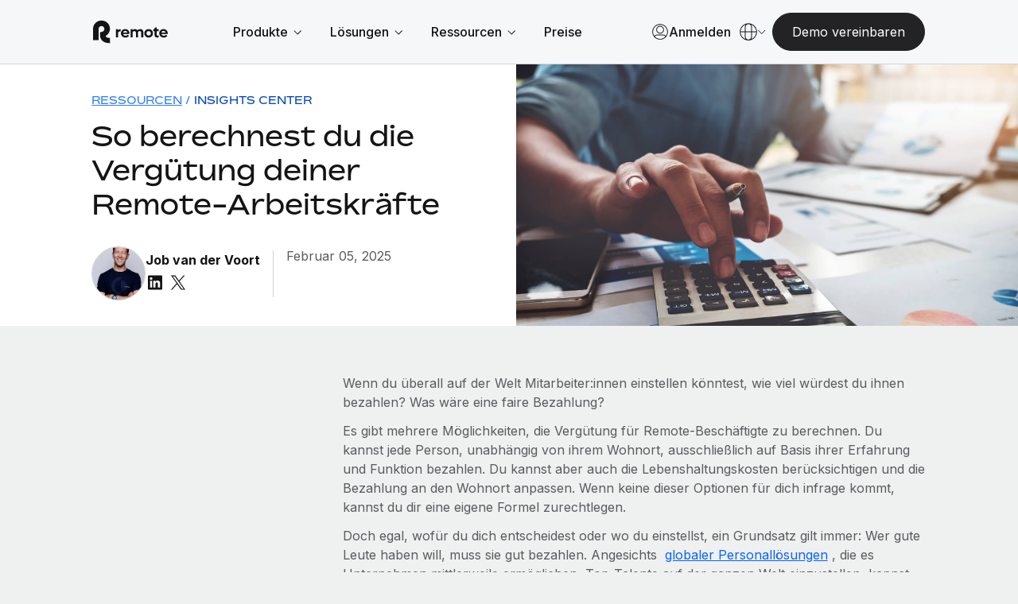

--- FILE ---
content_type: text/html; charset=UTF-8
request_url: https://remote.com/de-de/ressourcen/insights-center/remote-verguetung
body_size: 36524
content:
<!doctype html><html lang="de-de"><head> 
    <meta charset="utf-8">
    <meta http-equiv="content-language" content="de-de">
    <meta name="robots" content="max-image-preview:large">
    <title>So berechnest du die Vergütung deiner Remote-Arbeitskräfte</title>
    <link rel="shortcut icon" href="https://remote.com/hubfs/Logo%20Symbol%20Blue.png">
    <meta name="description" content="Wie hoch sollte die Vergütung deiner Remote-Arbeitskräfte sein? Was ist eine „faire“ Bezahlung? Gehaltsvorstellungen und Erwartungen an Benefits weichen weltweit stark voneinander ab. Wenn du mit einem Remote-Team arbeitest, musst du dafür sorgen, dass sich jedes einzelne Mitglied wertgeschätzt und anerkannt fühlt.">
    
    <link rel="alternate" hreflang="x-default" href="https://remote.com/resources/insights-center/remote-compensation">

    
    
    
      
    
    
    
    
    
    
    
    <meta name="viewport" content="width=device-width, initial-scale=1">

    
    <meta property="og:description" content="Wie hoch sollte die Vergütung deiner Remote-Arbeitskräfte sein? Was ist eine „faire“ Bezahlung? Gehaltsvorstellungen und Erwartungen an Benefits weichen weltweit stark voneinander ab. Wenn du mit einem Remote-Team arbeitest, musst du dafür sorgen, dass sich jedes einzelne Mitglied wertgeschätzt und anerkannt fühlt.">
    <meta property="og:title" content="So berechnest du die Vergütung deiner Remote-Arbeitskräfte">
    <meta name="twitter:description" content="Wie hoch sollte die Vergütung deiner Remote-Arbeitskräfte sein? Was ist eine „faire“ Bezahlung? Gehaltsvorstellungen und Erwartungen an Benefits weichen weltweit stark voneinander ab. Wenn du mit einem Remote-Team arbeitest, musst du dafür sorgen, dass sich jedes einzelne Mitglied wertgeschätzt und anerkannt fühlt.">
    <meta name="twitter:title" content="So berechnest du die Vergütung deiner Remote-Arbeitskräfte">

    

    

    <style>
a.cta_button{-moz-box-sizing:content-box !important;-webkit-box-sizing:content-box !important;box-sizing:content-box !important;vertical-align:middle}.hs-breadcrumb-menu{list-style-type:none;margin:0px 0px 0px 0px;padding:0px 0px 0px 0px}.hs-breadcrumb-menu-item{float:left;padding:10px 0px 10px 10px}.hs-breadcrumb-menu-divider:before{content:'›';padding-left:10px}.hs-featured-image-link{border:0}.hs-featured-image{float:right;margin:0 0 20px 20px;max-width:50%}@media (max-width: 568px){.hs-featured-image{float:none;margin:0;width:100%;max-width:100%}}.hs-screen-reader-text{clip:rect(1px, 1px, 1px, 1px);height:1px;overflow:hidden;position:absolute !important;width:1px}
</style>

<link rel="stylesheet" href="https://remote.com/hubfs/hub_generated/template_assets/1/185841024418/1768583210280/template_main.min.css">
<link rel="stylesheet" href="https://remote.com/hubfs/hub_generated/template_assets/1/185841024415/1768583207620/template_blog.min.css">
<link rel="stylesheet" href="https://remote.com/hubfs/hub_generated/template_assets/1/185840925278/1768583207620/template_theme-overrides.min.css">
<link rel="stylesheet" href="https://remote.com/hubfs/hub_generated/template_assets/1/185976385690/1768583204401/template_theme-macros.min.css">
<link rel="stylesheet" href="https://remote.com/hubfs/hub_generated/template_assets/1/186438228239/1768583201175/template_cookie-control.min.css">
<link rel="stylesheet" href="https://remote.com/hubfs/hub_generated/template_assets/1/188532230167/1768583204906/template_swiper-bundle.min.css">

<style>
  
  
  
  
  
  

  
  

  .header .theme-header .union .atom a svg path {
    fill: #003284;
  }

  .header .theme-header .nav-links a.menu-link:not(.active),
  .header .theme-header .menu-toggle .text/*,
  .theme-header .header-ctas a,
  .header .theme-header .lang-ctas .shaped-ctas a*/ {
    color: #003284;
  }

  @media (min-width: 1181px){
    .header .theme-header .lang-ctas .shaped-ctas a {
      color: #003284;
    }
  }

  .header .theme-header .nav-links li a.active,
  .header .theme-header .nav-links a.menu-link.child-active:after,
  .header .theme-header .language-switcher a:hover, 
  .header .theme-header .language-switcher a.active,
  .header .theme-header .menu-toggle .toggle span/*,
  .theme-header .language-switcher .switcher-button .switcher-top:before,
  .theme-header .language-switcher a.active, .theme-header .language-switcher a:hover*/ {
    background: #003284;
  }
  .header .theme-header .nav-links li a.active:hover {
    opacity: 0.8;
  }

  .header .theme-header .nav-links li a:not(.mega-menu-link):not(.active):not(.mmh-link):hover,
  .header .theme-header:not(.homepage) .union .atom a:hover,
  /*.theme-header .header-ctas a:before,*/
  .header .theme-header .lang-ctas .shaped-ctas a:before {
    background: #9BC1FF;
  }
  @media (max-width: 1180px){
    .header .theme-header .language-switcher .switcher-button .switcher-top {
      color: #003284;
    }
    .header .theme-header .language-switcher .switcher-button .switcher-top svg path {
      stroke: #003284;
    }
  }

  .footer-top .footer-top-main .footer-col ul li.active a,
  .footer-top .footer-top-main .footer-col ul li a:hover {
    color: #00235C;
  }
  .footer-container-wrapper .footer {
    background: #00235C;
  }
  

  
</style>

<link rel="stylesheet" href="https://remote.com/hubfs/hub_generated/module_assets/1/192342309909/1767861028678/module_Remote_-_Header_V2.min.css">
<link rel="stylesheet" href="https://remote.com/hubfs/hub_generated/module_assets/1/198427671682/1767969640285/module_Remote_-_Popup_Forms.min.css">
<link rel="stylesheet" href="https://remote.com/hubfs/hub_generated/module_assets/1/189004298549/1768399630854/module_Remote_-_Blog_-_Hero.min.css">
<link rel="stylesheet" href="https://remote.com/hubfs/hub_generated/module_assets/1/188956258092/1745845923443/module_Banner_-_Newsletter_CTA_-_Global.min.css">
<link rel="stylesheet" href="https://remote.com/hubfs/hub_generated/module_assets/1/186028670241/1744378865815/module_Remote_-_Global_Footer.min.css">

<style>
  #hs_cos_wrapper_footer-module-2 .footer {
  background:#141415;
  padding-top:52px;
  padding-bottom:60px;
}

</style>

<style>
@font-face {
  font-family: "Bossa";
  src: url("https://remote.com/hubfs/Bossa-Medium-3.css") format("css"),url("https://remote.com/hubfs/Bossa-Medium-4.eot") format("eot"),url("https://remote.com/hubfs/Bossa-Medium-3.html") format("html"),url("https://remote.com/hubfs/Bossa-Medium-4.otf") format("opentype"),url("https://remote.com/hubfs/Bossa-Medium-4.svg") format("svg"),url("https://remote.com/hubfs/Bossa-Medium-4.ttf") format("truetype"),url("https://remote.com/hubfs/Bossa-Medium-4.woff") format("woff"),url("https://remote.com/hubfs/Bossa-Medium-3.woff2") format("woff2"),url("https://remote.com/hubfs/Bossa-Regular-3.css") format("css");
  font-display: swap;
  font-weight: 500;
}

@font-face {
  font-family: "Bossa";
  src: url("https://remote.com/hubfs/Bossa-Bold-3.css") format("css"),url("https://remote.com/hubfs/Bossa-Bold-4.eot") format("eot"),url("https://remote.com/hubfs/Bossa-Bold-3.html") format("html"),url("https://remote.com/hubfs/Bossa-Bold-4.otf") format("opentype"),url("https://remote.com/hubfs/Bossa-Bold-4.svg") format("svg"),url("https://remote.com/hubfs/Bossa-Bold-4.ttf") format("truetype"),url("https://remote.com/hubfs/Bossa-Bold-4.woff") format("woff"),url("https://remote.com/hubfs/Bossa-Bold-3.woff2") format("woff2");
  font-display: swap;
  font-weight: 700;
}

@font-face {
  font-family: "Bossa";
  src: url("https://remote.com/hubfs/Bossa-Black-3.css") format("css"),url("https://remote.com/hubfs/Bossa-Black-4.eot") format("eot"),url("https://remote.com/hubfs/Bossa-Black-3.html") format("html"),url("https://remote.com/hubfs/Bossa-Black-4.otf") format("opentype"),url("https://remote.com/hubfs/Bossa-Black-4.svg") format("svg"),url("https://remote.com/hubfs/Bossa-Black-4.ttf") format("truetype"),url("https://remote.com/hubfs/Bossa-Black-4.woff") format("woff"),url("https://remote.com/hubfs/Bossa-Black-3.woff2") format("woff2");
  font-display: swap;
  font-weight: 900;
}

@font-face {
  font-family: "Bossa";
  src: url("https://remote.com/hubfs/Bossa-Light-3.css") format("css"),url("https://remote.com/hubfs/Bossa-Light-4.eot") format("eot"),url("https://remote.com/hubfs/Bossa-Light-3.html") format("html"),url("https://remote.com/hubfs/Bossa-Light-4.otf") format("opentype"),url("https://remote.com/hubfs/Bossa-Light-4.svg") format("svg"),url("https://remote.com/hubfs/Bossa-Light-4.ttf") format("truetype"),url("https://remote.com/hubfs/Bossa-Light-4.woff") format("woff"),url("https://remote.com/hubfs/Bossa-Light-3.woff2") format("woff2");
  font-display: swap;
  font-weight: 300;
}

@font-face {
  font-family: "Bossa";
  src: url("https://remote.com/hubfs/Bossa-Regular-1.eot") format("eot"),url("https://remote.com/hubfs/Bossa-Regular-3.html") format("html"),url("https://remote.com/hubfs/Bossa-Regular-1.otf") format("opentype"),url("https://remote.com/hubfs/Bossa-Regular-1.svg") format("svg"),url("https://remote.com/hubfs/Bossa-Regular-1.ttf") format("truetype"),url("https://remote.com/hubfs/Bossa-Regular-4.woff") format("woff"),url("https://remote.com/hubfs/Bossa-Regular-3.woff2") format("woff2");
  font-display: swap;
  font-weight: 400;
}
</style>

<!-- Editor Styles -->
<style id="hs_editor_style" type="text/css">
.footer-row-0-force-full-width-section > .row-fluid {
  max-width: none !important;
}
/* HubSpot Styles (default) */
.footer-column-1-padding {
  padding-top: 0px !important;
  padding-bottom: 0px !important;
  padding-left: 0px !important;
  padding-right: 0px !important;
}
</style>
<style>
  @font-face {
    font-family: "Inter";
    font-weight: 400;
    font-style: normal;
    font-display: swap;
    src: url("/_hcms/googlefonts/Inter/regular.woff2") format("woff2"), url("/_hcms/googlefonts/Inter/regular.woff") format("woff");
  }
  @font-face {
    font-family: "Inter";
    font-weight: 700;
    font-style: normal;
    font-display: swap;
    src: url("/_hcms/googlefonts/Inter/700.woff2") format("woff2"), url("/_hcms/googlefonts/Inter/700.woff") format("woff");
  }
</style>

    <script type="application/ld+json">
{
  "mainEntityOfPage" : {
    "@type" : "WebPage",
    "@id" : "https://remote.com/de-de/ressourcen/insights-center/remote-verguetung"
  },
  "author" : {
    "name" : "Job van der Voort",
    "url" : "https://remote.com/de-de/ressourcen/insights-center/author/job-van-der-voort",
    "@type" : "Person"
  },
  "headline" : "So berechnest du die Vergütung deiner Remote-Arbeitskräfte",
  "datePublished" : "2025-02-05T14:26:27.000Z",
  "publisher" : {
    "name" : "Remote",
    "logo" : {
      "url" : "https://remote.com/hubfs/Remote%202025/remote.svg",
      "@type" : "ImageObject"
    },
    "@type" : "Organization"
  },
  "@context" : "https://schema.org",
  "@type" : "BlogPosting",
  "image" : [ "https://remote.com/hubfs/Remote%20Website%20-%202025/(Approved)%20Blog%20Images/Insights%20Center%20Images/A%20person%20types%20on%20a%20calculator%20to%20calculate%20fees.jpg" ]
}
</script>



    
<!--  Added by GoogleTagManager integration -->
<script>
var _hsp = window._hsp = window._hsp || [];
window.dataLayer = window.dataLayer || [];
function gtag(){dataLayer.push(arguments);}

var useGoogleConsentModeV2 = true;
var waitForUpdateMillis = 1000;



var hsLoadGtm = function loadGtm() {
    if(window._hsGtmLoadOnce) {
      return;
    }

    if (useGoogleConsentModeV2) {

      gtag('set','developer_id.dZTQ1Zm',true);

      gtag('consent', 'default', {
      'ad_storage': 'denied',
      'analytics_storage': 'denied',
      'ad_user_data': 'denied',
      'ad_personalization': 'denied',
      'wait_for_update': waitForUpdateMillis
      });

      _hsp.push(['useGoogleConsentModeV2'])
    }

    (function(w,d,s,l,i){w[l]=w[l]||[];w[l].push({'gtm.start':
    new Date().getTime(),event:'gtm.js'});var f=d.getElementsByTagName(s)[0],
    j=d.createElement(s),dl=l!='dataLayer'?'&l='+l:'';j.async=true;j.src=
    'https://www.googletagmanager.com/gtm.js?id='+i+dl;f.parentNode.insertBefore(j,f);
    })(window,document,'script','dataLayer','GTM-NV59DG93');

    window._hsGtmLoadOnce = true;
};

_hsp.push(['addPrivacyConsentListener', function(consent){
  if(consent.allowed || (consent.categories && consent.categories.analytics)){
    hsLoadGtm();
  }
}]);

</script>

<!-- /Added by GoogleTagManager integration -->


<script type="text/javascript" src="https://try.abtasty.com/055963f7f1dc47639f13aefee035c0ec.js"></script>



<meta name="google-site-verification" content="jlbogS4xbacPVgsu65LhGq-unaeEfp0akfSuxgJKuGc">
<meta property="og:image" content="https://remote.com/hubfs/Remote%20Website%20-%202025/(Approved)%20Blog%20Images/Insights%20Center%20Images/A%20person%20types%20on%20a%20calculator%20to%20calculate%20fees.jpg">
<meta property="og:image:width" content="1760">
<meta property="og:image:height" content="1224">
<meta property="og:image:alt" content="A person types on a calculator to calculate fees">
<meta name="twitter:image" content="https://remote.com/hubfs/Remote%20Website%20-%202025/(Approved)%20Blog%20Images/Insights%20Center%20Images/A%20person%20types%20on%20a%20calculator%20to%20calculate%20fees.jpg">
<meta name="twitter:image:alt" content="A person types on a calculator to calculate fees">

<meta property="og:url" content="https://remote.com/de-de/ressourcen/insights-center/remote-verguetung">
<meta name="twitter:card" content="summary_large_image">
<meta name="twitter:creator" content="@jobvo">

<link rel="canonical" href="https://remote.com/de-de/ressourcen/insights-center/remote-verguetung">

<meta property="og:type" content="article">
<link rel="alternate" type="application/rss+xml" href="https://remote.com/de-de/ressourcen/insights-center/rss.xml">
<meta name="twitter:domain" content="remote.com">
<script src="//platform.linkedin.com/in.js" type="text/javascript">
    lang: de_DE
</script>

<meta http-equiv="content-language" content="de-de">
<link rel="alternate" hreflang="de-de" href="https://remote.com/de-de/ressourcen/insights-center/remote-verguetung">
<link rel="alternate" hreflang="en-us" href="https://remote.com/resources/insights-center/remote-compensation">
<link rel="alternate" hreflang="es-es" href="https://remote.com/es-es/recursos/insights-center/remuneracion-empleados-remotos">
<link rel="alternate" hreflang="fr-fr" href="https://remote.com/fr-fr/ressources/centre-de-ressources/remuneration-a-distance">
<link rel="alternate" hreflang="nl-nl" href="https://remote.com/nl-nl/bronnen/insights-center/remote-vergoedingen">






    <script src="https://cdnjs.cloudflare.com/ajax/libs/jquery/3.7.1/jquery.min.js"></script>
    <link href="https://cdn.jsdelivr.net/npm/select2@4.1.0-rc.0/dist/css/select2.min.css" rel="stylesheet">
    
    <script type="text/javascript" id="deferred-script">
      !function() {
        "use strict";
        window.RudderSnippetVersion = "3.0.60";
        var e = "rudderanalytics";
        window[e] || (window[e] = []);
        var rudderanalytics = window[e];

        if (Array.isArray(rudderanalytics)) {
          if (true === rudderanalytics.snippetExecuted && window.console && console.error) {
            console.error("RudderStack JavaScript SDK snippet included more than once.");
          } else {
            rudderanalytics.snippetExecuted = true;
            window.rudderAnalyticsBuildType = "legacy";
            var sdkBaseUrl = "https://cdn.rudderlabs.com";
            var sdkVersion = "v3";
            var sdkFileName = "rsa.min.js";
            var scriptLoadingMode = "async";
            var r = ["setDefaultInstanceKey", "load", "ready", "page", "track", "identify", "alias", "group", "reset", "setAnonymousId", "startSession", "endSession", "consent"];

            for (var n = 0; n < r.length; n++) {
              var t = r[n];
              rudderanalytics[t] = function(r) {
                return function() {
                  var n;
                  Array.isArray(window[e]) ? rudderanalytics.push([r].concat(Array.prototype.slice.call(arguments))) : 
                  (n = window[e][r]) == null || n.apply(window[e], arguments);
                }
              }(t);
            }

            try {
              new Function('class Test{field=()=>{};test({prop=[]}={}){return prop?(prop?.property??[...prop]):import("");}}');
              window.rudderAnalyticsBuildType = "modern";
            } catch(i) {}

            var d = document.head || document.getElementsByTagName("head")[0];
            var o = document.body || document.getElementsByTagName("body")[0];

            window.rudderAnalyticsAddScript = function(e, r, n) {
              var t = document.createElement("script");
              t.src = e;
              t.setAttribute("data-loader", "RS_JS_SDK");
              r && n && t.setAttribute(r, n);
              "async" === scriptLoadingMode ? t.async = true : "defer" === scriptLoadingMode && (t.defer = true);
              d ? d.insertBefore(t, d.firstChild) : o.insertBefore(t, o.firstChild);
            };

            window.rudderAnalyticsMount = function() {
              !function() {
                if ("undefined" == typeof globalThis) {
                  var e;
                  var r = function getGlobal() {
                    return "undefined" != typeof self ? self : "undefined" != typeof window ? window : null;
                  }();
                  r && Object.defineProperty(r, "globalThis", {
                    value: r,
                    configurable: true
                  });
                }
              }();

              window.rudderAnalyticsAddScript(
                "".concat(sdkBaseUrl, "/").concat(sdkVersion, "/").concat(window.rudderAnalyticsBuildType, "/").concat(sdkFileName),
                "data-rsa-write-key",
                "27KAbww1XL2iv8mk4kKxHy4XYtt"
              );
            };

            "undefined" == typeof Promise || "undefined" == typeof globalThis ? 
              window.rudderAnalyticsAddScript("https://polyfill-fastly.io/v3/polyfill.min.js?version=3.111.0&features=Symbol%2CPromise&callback=rudderAnalyticsMount") : 
              window.rudderAnalyticsMount();

            var loadOptions = {
              useServerSideCookies: true,
              integrations: { All: true },
              storage: {
                type: 'localStorage',
              },
              consentManagement: {
                enabled: true,
                provider: 'custom',
              },
              preConsent: {
                enabled: true,
                storage: {
                  strategy: 'none',
                },
                events: {
                  delivery: 'buffer',
                },
              },
            };
            rudderanalytics.load("27KAbww1XL2iv8mk4kKxHy4XYtt", "https://remote-dataplane.rudderstack.com", loadOptions);
            //console.log("RSA Loaded");
          }
        }
      }();
      
      var consentConfig = {
          consentManagement: {
            allowedConsentIds: [],
            deniedConsentIds: ['analytics'],
          },
          trackConsent: true,
          discardPreConsentEvents: true,
          storage: {
            type: 'none',
          },
        };
      rudderanalytics.consent(consentConfig);
      //console.log("RSA Consent denied by default");
      rudderanalytics.page();
      window.dataLayer = window.dataLayer || [];
      window.dataLayer.push({
        'event': 'rudderstackReady',
        'rsAnalyticsInstance': rudderanalytics,
        'rsStatus': 'ready',
        'rsConsent': 'denied',
      });
      rudderanalytics.ready(() => {
        //console.log("RSA Ready");
      });
    </script>

    <!-- TrustBox script -->
    <script type="text/javascript" src="//widget.trustpilot.com/bootstrap/v5/tp.widget.bootstrap.min.js" async></script>
    <!-- End TrustBox script -->
    
    
    <!-- Do nothing-->
		
    
  <meta name="generator" content="HubSpot"></head>
  <body>
<!--  Added by GoogleTagManager integration -->
<noscript><iframe src="https://www.googletagmanager.com/ns.html?id=GTM-NV59DG93" height="0" width="0" style="display:none;visibility:hidden"></iframe></noscript>

<!-- /Added by GoogleTagManager integration -->

    
    <div class="body-wrapper new-blog-post-page   hs-content-id-190335238181 hs-blog-post hs-blog-id-190327443064">
      
      <div id="hs_cos_wrapper_module_17400550780178" class="hs_cos_wrapper hs_cos_wrapper_widget hs_cos_wrapper_type_module" style="" data-hs-cos-general-type="widget" data-hs-cos-type="module"></div>
      
      
      
      
      
      
      
      <div id="hs_cos_wrapper_module_17418773190092" class="hs_cos_wrapper hs_cos_wrapper_widget hs_cos_wrapper_type_module" style="" data-hs-cos-general-type="widget" data-hs-cos-type="module"></div>
      
      
      
      <div data-global-resource-path="Themes/Remote 2025/templates/partials/header-top-area.html"><div class="header-top-area">

  <div class="container-fluid">
<div class="row-fluid-wrapper">
<div class="row-fluid">
<div class="span12 widget-span widget-type-cell " style="" data-widget-type="cell" data-x="0" data-w="12">

</div><!--end widget-span -->
</div>
</div>
</div>

</div></div>
      
      <div class="header-container-wrapper">
      
        <div data-global-resource-path="Themes/Remote 2025/templates/partials/header-v2.html"><header class="header">
 
  
  
  
  <div class="container-fluid content-wrapper">
<div class="row-fluid-wrapper">
<div class="row-fluid">
<div class="span12 widget-span widget-type-cell " style="" data-widget-type="cell" data-x="0" data-w="12">

</div><!--end widget-span -->
</div>
</div>
</div>
 
  
  <div id="hs_cos_wrapper_module_173888565851416" class="hs_cos_wrapper hs_cos_wrapper_widget hs_cos_wrapper_type_module" style="" data-hs-cos-general-type="widget" data-hs-cos-type="module">



<div class="topset" style="display: none;">
  

  
  

    

  

  
  
  
  
  
  
  
  
  
  
  
  
  
  
  
  
  
  
  
  
  
  
  
  
  
  
  

</div>


<div class="theme-header-v2 module_173888565851416"> 
  <div class="theme-container">
    <div class="header-rows">

      <div class="header-row mobile">

        <div class="header-col logo-col">
          
          <a href="https://remote.com/de-de" aria-label="Visit Remote.com">
            
            
            
            
            
            <img src="https://remote.com/hubfs/remote-logo-1.svg" alt="remote-logo-1" loading="lazy" width="94" height="30" style="max-width: 100%; height: auto;">
          </a>
          
        </div>

        <div class="header-col cta-col">

          
          <div class="theme-buttons">
            
            
            
            
<span class="cta-wrapper macro-2025 layout-custom-cta module_173888565851416-1">

  

  <span class="normal-cta-wrapper layout-boxed">

    

    
    

    <a href="" class="theme-btn mobile Navbar_Book demo CTA no-icon btn--light button boxed header-book-demo-popup" rel="nofollow" aria-label="Demo vereinbaren">

      
      <span class="btn-text mobile Navbar_Book demo CTA">Demo vereinbaren</span>
      


      

    </a> 
  </span>

  

  <style>
    .cta-wrapper.module_173888565851416-1 a {
      display: inline-flex;
      align-items: center;
      justify-content: center;
      transition: all 0.5s ease;
      column-gap: 4px;
    }
    .cta-wrapper.module_173888565851416-1 a.button {
      text-decoration: none;
    }
    .cta-wrapper.module_173888565851416-1 a .svg-icon {
      width: 24px;
      height: 24px;
      padding: 5px;
      display: inline-flex;
      align-items: center;
      justify-content: center;
      line-height: 0;
      /* margin-top: -2px; */
    }
    /* .cta-wrapper.module_173888565851416-1 a.no-icon.icon, */
    .cta-wrapper.module_173888565851416-1 a.icon .btn-text {
      display: none;
    }
    .cta-wrapper.module_173888565851416-1 a.down .svg-icon {
      transform: rotate(90deg);
      padding-left: 4px;
    }
    .cta-wrapper.module_173888565851416-1 a.icon .svg-icon {
      padding: 0;
      width: 6px;
      height: 29px;
    }
    @media (max-width: 1919.9px) { 
      .cta-wrapper.module_173888565851416-1 a.icon .svg-icon {
        height: 26px;
      }
    }
    @media (max-width: 959.9px) { 
      .cta-wrapper.module_173888565851416-1 a.icon .svg-icon {
        height: 23px;
      }
    }

    
  </style>

</span>

          </div>
          

          <div class="menu-toggle mobile Navbar_Menu open ">
            <div class="toggle">
              <span></span>
              <span></span>
              <span></span>
            </div>
          </div>

        </div>

      </div>

      <div class="header-row desktop">

        <div class="header-col logo-col">
          
          <a href="https://remote.com/de-de" aria-label="Visit Remote.com">
            
            
            
            
            
            <img src="https://remote.com/hubfs/remote-logo-1.svg" alt="remote-logo-1" loading="lazy" width="94" height="30" style="max-width: 100%; height: auto;">
          </a>
          
        </div>

        <div class="header-col nav-col">

          
          <nav class="navbar">
            <ul class="nav-links">

              
              <li class="link-container mobile-link">
                <a class="menu-link Navbar_Home" href="https://remote.com/de-de">Startseite</a>
              </li>
              

              
               

              <li class="link-container">
                
                
                <a class="menu-link Navbar 1 has-mega-menu" data-unique-id="" href="">
                  <span class="title Navbar 1">
                    Produkte
                  </span>
                  
                  <span class="chevron Navbar 1">
                    <svg xmlns="http://www.w3.org/2000/svg" width="10" height="7" viewbox="0 0 10 7" fill="none">
                      <path d="M9.63973 1.00024L5.2144 5.42558L0.789062 1.00024" stroke="#141415" stroke-width="1.00004" />
                    </svg>
                  </span>
                  
                </a>

                
                <div class="mega-menu">
                  <div class="mega-menu-container">
                    <div class="theme-container">

                      <div class="mega-menu-row">

                        <div class="mega-menu-col mega-menu-columns left">
                          <div class="scroll-content">

                            
                            
                            <div class="mmc-row col-3 Navbar 1_Left Mega Menu 1_menu">

                              
                              <span class="menu-heading Navbar 1_Left Mega Menu 1_menu Payroll">Payroll</span>
                              

                              
                              

                              <div class="mmc-col">
                                
                                

                                <a class="mega-menu-link with-icon Navbar 1_Left Mega Menu 1_menu link 1 Navbar 1_Left Mega Menu 1_menu Payroll" data-unique-id="" href="https://remote.com/de-de/globale-hr/globale-gehaltsabrechnung">

                                  
                                  <span class="icon">
                                    
                                    
                                    
                                    
                                    
                                    <img src="https://remote.com/hubfs/Remote%20Website%20-%202025/(Approved)%20Icons/Icons%2024/Global-Payroll-icon-product_24.svg" alt="Global-Payroll-icon-product_24" loading="lazy" width="24" height="24" style="max-width: 100%; height: auto;">
                                  </span>
                                  

                                  <span class="text-area Navbar 1_Left Mega Menu 1_menu link 1 Navbar 1_Left Mega Menu 1_menu Payroll">
                                    <span class="title-area Navbar 1_Left Mega Menu 1_menu link 1 Navbar 1_Left Mega Menu 1_menu Payroll">
                                      <span class="title Navbar 1_Left Mega Menu 1_menu link 1 Navbar 1_Left Mega Menu 1_menu Payroll">
                                        Payroll
                                        
                                        
<span class="arrow-icon">
  <svg width="15" height="15" viewbox="0 0 15 15" fill="none" xmlns="http://www.w3.org/2000/svg">
    <path d="M13.71 7.73047H0" stroke="#0564FF" />
    <path d="M6.84961 0.869141C8.38961 3.54914 13.7096 7.72914 13.7096 7.72914C13.7096 7.72914 8.38961 11.9091 6.84961 14.5891" stroke="#0564FF" />
  </svg>
</span>

                                      </span>

                                    </span>

                                    
                                    
                                    <span class="description Navbar 1_Left Mega Menu 1_menu link 1 Navbar 1_Left Mega Menu 1_menu Payroll">Einfache, rechtssicher Payroll</span>
                                    
                                    

                                  </span>

                                </a>
                              </div>

                              
                              

                              <div class="mmc-col">
                                
                                

                                <a class="mega-menu-link with-icon Navbar 1_Left Mega Menu 1_menu link 2 Navbar 1_Left Mega Menu 1_menu Payroll" data-unique-id="" href="https://remote.com/de-de/globale-hr/employer-of-record">

                                  
                                  <span class="icon">
                                    
                                    
                                    
                                    
                                    
                                    <img src="https://remote.com/hubfs/Remote%20Website%20-%202025/(Approved)%20Icons/Icons%2024/Employer-of-Record-EOR-icon-product_24.svg" alt="Employer-of-Record-EOR-icon-product_24" loading="lazy" width="24" height="24" style="max-width: 100%; height: auto;">
                                  </span>
                                  

                                  <span class="text-area Navbar 1_Left Mega Menu 1_menu link 2 Navbar 1_Left Mega Menu 1_menu Payroll">
                                    <span class="title-area Navbar 1_Left Mega Menu 1_menu link 2 Navbar 1_Left Mega Menu 1_menu Payroll">
                                      <span class="title Navbar 1_Left Mega Menu 1_menu link 2 Navbar 1_Left Mega Menu 1_menu Payroll">
                                        Employer of Record
                                        
                                        
<span class="arrow-icon">
  <svg width="15" height="15" viewbox="0 0 15 15" fill="none" xmlns="http://www.w3.org/2000/svg">
    <path d="M13.71 7.73047H0" stroke="#0564FF" />
    <path d="M6.84961 0.869141C8.38961 3.54914 13.7096 7.72914 13.7096 7.72914C13.7096 7.72914 8.38961 11.9091 6.84961 14.5891" stroke="#0564FF" />
  </svg>
</span>

                                      </span>

                                    </span>

                                    
                                    
                                    <span class="description Navbar 1_Left Mega Menu 1_menu link 2 Navbar 1_Left Mega Menu 1_menu Payroll">Weltweites Wachstum ohne Kosten für Niederlassungen</span>
                                    
                                    

                                  </span>

                                </a>
                              </div>

                              
                              

                              <div class="mmc-col">
                                
                                

                                <a class="mega-menu-link with-icon Navbar 1_Left Mega Menu 1_menu link 3 Navbar 1_Left Mega Menu 1_menu Payroll" data-unique-id="" href="https://remote.com/de-de/globale-hr/contractor-of-record">

                                  
                                  <span class="icon">
                                    
                                    
                                    
                                    
                                    
                                    <img src="https://remote.com/hubfs/Remote%20Website%20-%202025/(Approved)%20Icons/Icons%2024/Contractor-of-Record-COR-icon-product_24.svg" alt="Contractor-of-Record-COR-icon-product_24" loading="lazy" width="24" height="24" style="max-width: 100%; height: auto;">
                                  </span>
                                  

                                  <span class="text-area Navbar 1_Left Mega Menu 1_menu link 3 Navbar 1_Left Mega Menu 1_menu Payroll">
                                    <span class="title-area Navbar 1_Left Mega Menu 1_menu link 3 Navbar 1_Left Mega Menu 1_menu Payroll">
                                      <span class="title Navbar 1_Left Mega Menu 1_menu link 3 Navbar 1_Left Mega Menu 1_menu Payroll">
                                        Contractor of Record
                                        
                                        
<span class="arrow-icon">
  <svg width="15" height="15" viewbox="0 0 15 15" fill="none" xmlns="http://www.w3.org/2000/svg">
    <path d="M13.71 7.73047H0" stroke="#0564FF" />
    <path d="M6.84961 0.869141C8.38961 3.54914 13.7096 7.72914 13.7096 7.72914C13.7096 7.72914 8.38961 11.9091 6.84961 14.5891" stroke="#0564FF" />
  </svg>
</span>

                                      </span>

                                    </span>

                                    
                                    
                                    <span class="description Navbar 1_Left Mega Menu 1_menu link 3 Navbar 1_Left Mega Menu 1_menu Payroll">Rechtssichere, weltweite Arbeit mit Freelancer:innen</span>
                                    
                                    

                                  </span>

                                </a>
                              </div>

                              
                              

                              <div class="mmc-col">
                                
                                

                                <a class="mega-menu-link with-icon Navbar 1_Left Mega Menu 1_menu link 4 Navbar 1_Left Mega Menu 1_menu Payroll" data-unique-id="" href="https://remote.com/de-de/globale-hr/auftragnehmer-management">

                                  
                                  <span class="icon">
                                    
                                    
                                    
                                    
                                    
                                    <img src="https://remote.com/hubfs/Remote%20Website%20-%202025/(Approved)%20Icons/Icons%2024/Contractor-management-icon-product_24.svg" alt="Contractor-management-icon-product_24" loading="lazy" width="24" height="24" style="max-width: 100%; height: auto;">
                                  </span>
                                  

                                  <span class="text-area Navbar 1_Left Mega Menu 1_menu link 4 Navbar 1_Left Mega Menu 1_menu Payroll">
                                    <span class="title-area Navbar 1_Left Mega Menu 1_menu link 4 Navbar 1_Left Mega Menu 1_menu Payroll">
                                      <span class="title Navbar 1_Left Mega Menu 1_menu link 4 Navbar 1_Left Mega Menu 1_menu Payroll">
                                        Contractor Management
                                        
                                        
<span class="arrow-icon">
  <svg width="15" height="15" viewbox="0 0 15 15" fill="none" xmlns="http://www.w3.org/2000/svg">
    <path d="M13.71 7.73047H0" stroke="#0564FF" />
    <path d="M6.84961 0.869141C8.38961 3.54914 13.7096 7.72914 13.7096 7.72914C13.7096 7.72914 8.38961 11.9091 6.84961 14.5891" stroke="#0564FF" />
  </svg>
</span>

                                      </span>

                                    </span>

                                    
                                    
                                    <span class="description Navbar 1_Left Mega Menu 1_menu link 4 Navbar 1_Left Mega Menu 1_menu Payroll">Globales Onboarding und Verwalten von Freelancer:innen</span>
                                    
                                    

                                  </span>

                                </a>
                              </div>

                              
                              

                              <div class="mmc-col">
                                
                                

                                <a class="mega-menu-link with-icon Navbar 1_Left Mega Menu 1_menu link 5 Navbar 1_Left Mega Menu 1_menu Payroll" data-unique-id="" href="https://remote.com/de-de/globale-hr/professional-employer-organization">

                                  
                                  <span class="icon">
                                    
                                    
                                    
                                    
                                    
                                    <img src="https://remote.com/hubfs/Remote%20Website%20-%202025/(Approved)%20Icons/Icons%2024/PEO-icon-product_24.svg" alt="PEO-icon-product_24" loading="lazy" width="24" height="24" style="max-width: 100%; height: auto;">
                                  </span>
                                  

                                  <span class="text-area Navbar 1_Left Mega Menu 1_menu link 5 Navbar 1_Left Mega Menu 1_menu Payroll">
                                    <span class="title-area Navbar 1_Left Mega Menu 1_menu link 5 Navbar 1_Left Mega Menu 1_menu Payroll">
                                      <span class="title Navbar 1_Left Mega Menu 1_menu link 5 Navbar 1_Left Mega Menu 1_menu Payroll">
                                        PEO
                                        
                                        
<span class="arrow-icon">
  <svg width="15" height="15" viewbox="0 0 15 15" fill="none" xmlns="http://www.w3.org/2000/svg">
    <path d="M13.71 7.73047H0" stroke="#0564FF" />
    <path d="M6.84961 0.869141C8.38961 3.54914 13.7096 7.72914 13.7096 7.72914C13.7096 7.72914 8.38961 11.9091 6.84961 14.5891" stroke="#0564FF" />
  </svg>
</span>

                                      </span>

                                    </span>

                                    
                                    
                                    <span class="description Navbar 1_Left Mega Menu 1_menu link 5 Navbar 1_Left Mega Menu 1_menu Payroll">Einfaches Outsourcing komplexer HR-Aufgaben</span>
                                    
                                    

                                  </span>

                                </a>
                              </div>

                              

                            </div>
                            
                            
                            <div class="mmc-row col-3 Navbar 1_Left Mega Menu 2_menu">

                              
                              <span class="menu-heading Navbar 1_Left Mega Menu 2_menu HR-Management">HR-Management</span>
                              

                              
                              

                              <div class="mmc-col">
                                
                                

                                <a class="mega-menu-link with-icon Navbar 1_Left Mega Menu 2_menu link 1 Navbar 1_Left Mega Menu 2_menu HR-Management" data-unique-id="" href="https://remote.com/de-de/globale-hr/hris-software">

                                  
                                  <span class="icon">
                                    
                                    
                                    
                                    
                                    
                                    <img src="https://remote.com/hubfs/Remote%20Website%20-%202025/(Approved)%20Icons/Icons%2024/HRIS-icon-product_24.svg" alt="HRIS-icon-product_24" loading="lazy" width="24" height="24" style="max-width: 100%; height: auto;">
                                  </span>
                                  

                                  <span class="text-area Navbar 1_Left Mega Menu 2_menu link 1 Navbar 1_Left Mega Menu 2_menu HR-Management">
                                    <span class="title-area Navbar 1_Left Mega Menu 2_menu link 1 Navbar 1_Left Mega Menu 2_menu HR-Management">
                                      <span class="title Navbar 1_Left Mega Menu 2_menu link 1 Navbar 1_Left Mega Menu 2_menu HR-Management">
                                        HRIS
                                        
                                        
<span class="arrow-icon">
  <svg width="15" height="15" viewbox="0 0 15 15" fill="none" xmlns="http://www.w3.org/2000/svg">
    <path d="M13.71 7.73047H0" stroke="#0564FF" />
    <path d="M6.84961 0.869141C8.38961 3.54914 13.7096 7.72914 13.7096 7.72914C13.7096 7.72914 8.38961 11.9091 6.84961 14.5891" stroke="#0564FF" />
  </svg>
</span>

                                      </span>

                                    </span>

                                    
                                    
                                    <span class="description Navbar 1_Left Mega Menu 2_menu link 1 Navbar 1_Left Mega Menu 2_menu HR-Management">Zentralisierte Verwaltung deiner HR-Daten</span>
                                    
                                    

                                  </span>

                                </a>
                              </div>

                              
                              

                              <div class="mmc-col">
                                
                                

                                <a class="mega-menu-link with-icon Navbar 1_Left Mega Menu 2_menu link 2 Navbar 1_Left Mega Menu 2_menu HR-Management" data-unique-id="" href="https://remote.com/de-de/globale-hr/performance-management">

                                  
                                  <span class="icon">
                                    
                                    
                                    
                                    
                                    
                                    <img src="https://remote.com/hubfs/Remote%20Website%20-%202025/(Approved)%20Icons/Icons%2024/Perform-icon-product_24.svg" alt="Perform-icon-product_24" loading="lazy" width="24" height="24" style="max-width: 100%; height: auto;">
                                  </span>
                                  

                                  <span class="text-area Navbar 1_Left Mega Menu 2_menu link 2 Navbar 1_Left Mega Menu 2_menu HR-Management">
                                    <span class="title-area Navbar 1_Left Mega Menu 2_menu link 2 Navbar 1_Left Mega Menu 2_menu HR-Management">
                                      <span class="title Navbar 1_Left Mega Menu 2_menu link 2 Navbar 1_Left Mega Menu 2_menu HR-Management">
                                        Perform
                                        
                                        
<span class="arrow-icon">
  <svg width="15" height="15" viewbox="0 0 15 15" fill="none" xmlns="http://www.w3.org/2000/svg">
    <path d="M13.71 7.73047H0" stroke="#0564FF" />
    <path d="M6.84961 0.869141C8.38961 3.54914 13.7096 7.72914 13.7096 7.72914C13.7096 7.72914 8.38961 11.9091 6.84961 14.5891" stroke="#0564FF" />
  </svg>
</span>

                                      </span>

                                    </span>

                                    
                                    
                                    <span class="description Navbar 1_Left Mega Menu 2_menu link 2 Navbar 1_Left Mega Menu 2_menu HR-Management">Mehr Leistung und Selbstständigkeit in deinem Team</span>
                                    
                                    

                                  </span>

                                </a>
                              </div>

                              
                              

                              <div class="mmc-col">
                                
                                

                                <a class="mega-menu-link with-icon Navbar 1_Left Mega Menu 2_menu link 3 Navbar 1_Left Mega Menu 2_menu HR-Management" data-unique-id="" href="https://remote.com/de-de/globale-hr/globale-benefits">

                                  
                                  <span class="icon">
                                    
                                    
                                    
                                    
                                    
                                    <img src="https://remote.com/hubfs/Remote%20Website%20-%202025/(Approved)%20Icons/Icons%2024/Benefits-icon-product_24.svg" alt="Benefits-icon-product_24" loading="lazy" width="24" height="24" style="max-width: 100%; height: auto;">
                                  </span>
                                  

                                  <span class="text-area Navbar 1_Left Mega Menu 2_menu link 3 Navbar 1_Left Mega Menu 2_menu HR-Management">
                                    <span class="title-area Navbar 1_Left Mega Menu 2_menu link 3 Navbar 1_Left Mega Menu 2_menu HR-Management">
                                      <span class="title Navbar 1_Left Mega Menu 2_menu link 3 Navbar 1_Left Mega Menu 2_menu HR-Management">
                                        Benefits
                                        
                                        
<span class="arrow-icon">
  <svg width="15" height="15" viewbox="0 0 15 15" fill="none" xmlns="http://www.w3.org/2000/svg">
    <path d="M13.71 7.73047H0" stroke="#0564FF" />
    <path d="M6.84961 0.869141C8.38961 3.54914 13.7096 7.72914 13.7096 7.72914C13.7096 7.72914 8.38961 11.9091 6.84961 14.5891" stroke="#0564FF" />
  </svg>
</span>

                                      </span>

                                    </span>

                                    
                                    
                                    <span class="description Navbar 1_Left Mega Menu 2_menu link 3 Navbar 1_Left Mega Menu 2_menu HR-Management">Mühelose Verwaltung von Benefits</span>
                                    
                                    

                                  </span>

                                </a>
                              </div>

                              
                              

                              <div class="mmc-col">
                                
                                

                                <a class="mega-menu-link with-icon Navbar 1_Left Mega Menu 2_menu link 4 Navbar 1_Left Mega Menu 2_menu HR-Management" data-unique-id="" href="https://remote.com/de-de/globale-hr/aktienoptionen-anbieten">

                                  
                                  <span class="icon">
                                    
                                    
                                    
                                    
                                    
                                    <img src="https://remote.com/hubfs/Remote%20Website%20-%202025/(Approved)%20Icons/Icons%2024/Equity-icon-product_24.svg" alt="Equity-icon-product_24" loading="lazy" width="24" height="24" style="max-width: 100%; height: auto;">
                                  </span>
                                  

                                  <span class="text-area Navbar 1_Left Mega Menu 2_menu link 4 Navbar 1_Left Mega Menu 2_menu HR-Management">
                                    <span class="title-area Navbar 1_Left Mega Menu 2_menu link 4 Navbar 1_Left Mega Menu 2_menu HR-Management">
                                      <span class="title Navbar 1_Left Mega Menu 2_menu link 4 Navbar 1_Left Mega Menu 2_menu HR-Management">
                                        Equity
                                        
                                        
<span class="arrow-icon">
  <svg width="15" height="15" viewbox="0 0 15 15" fill="none" xmlns="http://www.w3.org/2000/svg">
    <path d="M13.71 7.73047H0" stroke="#0564FF" />
    <path d="M6.84961 0.869141C8.38961 3.54914 13.7096 7.72914 13.7096 7.72914C13.7096 7.72914 8.38961 11.9091 6.84961 14.5891" stroke="#0564FF" />
  </svg>
</span>

                                      </span>

                                    </span>

                                    
                                    
                                    <span class="description Navbar 1_Left Mega Menu 2_menu link 4 Navbar 1_Left Mega Menu 2_menu HR-Management">Kapitalbeteiligungen für Mitarbeiter:innen</span>
                                    
                                    

                                  </span>

                                </a>
                              </div>

                              
                              

                              <div class="mmc-col">
                                
                                

                                <a class="mega-menu-link with-icon Navbar 1_Left Mega Menu 2_menu link 5 Navbar 1_Left Mega Menu 2_menu HR-Management" data-unique-id="" href="https://remote.com/de-de/globale-hr/umfragen">

                                  
                                  <span class="icon">
                                    
                                    
                                    
                                    
                                    
                                    <img src="https://remote.com/hubfs/Remote%20Website%20-%202025/(Approved)%20Icons/Icons%2024/Surveys-icon-product_24.svg" alt="Surveys-icon-product_24" loading="lazy" width="24" height="24" style="max-width: 100%; height: auto;">
                                  </span>
                                  

                                  <span class="text-area Navbar 1_Left Mega Menu 2_menu link 5 Navbar 1_Left Mega Menu 2_menu HR-Management">
                                    <span class="title-area Navbar 1_Left Mega Menu 2_menu link 5 Navbar 1_Left Mega Menu 2_menu HR-Management">
                                      <span class="title Navbar 1_Left Mega Menu 2_menu link 5 Navbar 1_Left Mega Menu 2_menu HR-Management">
                                        Umfragen
                                        
                                        <span class="badge text-extra-small Navbar 1_Left Mega Menu 2_menu link 5 Navbar 1_Left Mega Menu 2_menu HR-Management" style="background: radial-gradient(85.71% 90.5% at 100.07% 52.38%, #317FFF 0%, #00B568 100%);color: #ffff;">
                                          Neu
                                        </span>
                                        
                                        
<span class="arrow-icon">
  <svg width="15" height="15" viewbox="0 0 15 15" fill="none" xmlns="http://www.w3.org/2000/svg">
    <path d="M13.71 7.73047H0" stroke="#0564FF" />
    <path d="M6.84961 0.869141C8.38961 3.54914 13.7096 7.72914 13.7096 7.72914C13.7096 7.72914 8.38961 11.9091 6.84961 14.5891" stroke="#0564FF" />
  </svg>
</span>

                                      </span>

                                    </span>

                                    
                                    
                                    <span class="description Navbar 1_Left Mega Menu 2_menu link 5 Navbar 1_Left Mega Menu 2_menu HR-Management">Feedback einholen, analysieren und umsetzen</span>
                                    
                                    

                                  </span>

                                </a>
                              </div>

                              
                              

                              <div class="mmc-col">
                                
                                

                                <a class="mega-menu-link with-icon Navbar 1_Left Mega Menu 2_menu link 6 Navbar 1_Left Mega Menu 2_menu HR-Management" data-unique-id="" href="https://remote.com/de-de/globale-hr/compensation-management">

                                  
                                  <span class="icon">
                                    
                                    
                                    
                                    
                                    
                                    <img src="https://remote.com/hs-fs/hubfs/Remote%20Website%20-%202025/(Approved)%20Icons/Icons%2024/compensation-icon-product_32.webp?width=64&amp;height=64&amp;name=compensation-icon-product_32.webp" alt="compensation-icon-product_32" loading="lazy" width="64" height="64" style="max-width: 100%; height: auto;" srcset="https://remote.com/hs-fs/hubfs/Remote%20Website%20-%202025/(Approved)%20Icons/Icons%2024/compensation-icon-product_32.webp?width=32&amp;height=32&amp;name=compensation-icon-product_32.webp 32w, https://remote.com/hs-fs/hubfs/Remote%20Website%20-%202025/(Approved)%20Icons/Icons%2024/compensation-icon-product_32.webp?width=64&amp;height=64&amp;name=compensation-icon-product_32.webp 64w, https://remote.com/hs-fs/hubfs/Remote%20Website%20-%202025/(Approved)%20Icons/Icons%2024/compensation-icon-product_32.webp?width=96&amp;height=96&amp;name=compensation-icon-product_32.webp 96w, https://remote.com/hs-fs/hubfs/Remote%20Website%20-%202025/(Approved)%20Icons/Icons%2024/compensation-icon-product_32.webp?width=128&amp;height=128&amp;name=compensation-icon-product_32.webp 128w, https://remote.com/hs-fs/hubfs/Remote%20Website%20-%202025/(Approved)%20Icons/Icons%2024/compensation-icon-product_32.webp?width=160&amp;height=160&amp;name=compensation-icon-product_32.webp 160w, https://remote.com/hs-fs/hubfs/Remote%20Website%20-%202025/(Approved)%20Icons/Icons%2024/compensation-icon-product_32.webp?width=192&amp;height=192&amp;name=compensation-icon-product_32.webp 192w" sizes="(max-width: 64px) 100vw, 64px">
                                  </span>
                                  

                                  <span class="text-area Navbar 1_Left Mega Menu 2_menu link 6 Navbar 1_Left Mega Menu 2_menu HR-Management">
                                    <span class="title-area Navbar 1_Left Mega Menu 2_menu link 6 Navbar 1_Left Mega Menu 2_menu HR-Management">
                                      <span class="title Navbar 1_Left Mega Menu 2_menu link 6 Navbar 1_Left Mega Menu 2_menu HR-Management">
                                        Compensation
                                        
                                        <span class="badge text-extra-small Navbar 1_Left Mega Menu 2_menu link 6 Navbar 1_Left Mega Menu 2_menu HR-Management" style="background: #E7E8E9;color: #141415;">
                                          Demnächst verfügbar
                                        </span>
                                        
                                        
<span class="arrow-icon">
  <svg width="15" height="15" viewbox="0 0 15 15" fill="none" xmlns="http://www.w3.org/2000/svg">
    <path d="M13.71 7.73047H0" stroke="#0564FF" />
    <path d="M6.84961 0.869141C8.38961 3.54914 13.7096 7.72914 13.7096 7.72914C13.7096 7.72914 8.38961 11.9091 6.84961 14.5891" stroke="#0564FF" />
  </svg>
</span>

                                      </span>

                                    </span>

                                    
                                    
                                    <span class="description Navbar 1_Left Mega Menu 2_menu link 6 Navbar 1_Left Mega Menu 2_menu HR-Management">Einfache Durchführung von Vergütungszyklen</span>
                                    
                                    

                                  </span>

                                </a>
                              </div>

                              

                            </div>
                            
                            
                            <div class="mmc-row col-3 Navbar 1_Left Mega Menu 3_menu">

                              
                              <span class="menu-heading Navbar 1_Left Mega Menu 3_menu Recruit">Recruit</span>
                              

                              
                              

                              <div class="mmc-col">
                                
                                

                                <a class="mega-menu-link with-icon Navbar 1_Left Mega Menu 3_menu link 1 Navbar 1_Left Mega Menu 3_menu Recruit" data-unique-id="" href="https://remote.com/de-de/globale-hr/recruit">

                                  
                                  <span class="icon">
                                    
                                    
                                    
                                    
                                    
                                    <img src="https://remote.com/hubfs/Remote%20Website%20-%202025/(Approved)%20Icons/Icons%2024/Recruit-icon-product_24.svg" alt="Recruit-icon-product_24" loading="lazy" width="24" height="24" style="max-width: 100%; height: auto;">
                                  </span>
                                  

                                  <span class="text-area Navbar 1_Left Mega Menu 3_menu link 1 Navbar 1_Left Mega Menu 3_menu Recruit">
                                    <span class="title-area Navbar 1_Left Mega Menu 3_menu link 1 Navbar 1_Left Mega Menu 3_menu Recruit">
                                      <span class="title Navbar 1_Left Mega Menu 3_menu link 1 Navbar 1_Left Mega Menu 3_menu Recruit">
                                        Recruit
                                        
                                        
<span class="arrow-icon">
  <svg width="15" height="15" viewbox="0 0 15 15" fill="none" xmlns="http://www.w3.org/2000/svg">
    <path d="M13.71 7.73047H0" stroke="#0564FF" />
    <path d="M6.84961 0.869141C8.38961 3.54914 13.7096 7.72914 13.7096 7.72914C13.7096 7.72914 8.38961 11.9091 6.84961 14.5891" stroke="#0564FF" />
  </svg>
</span>

                                      </span>

                                    </span>

                                    
                                    
                                    <span class="description Navbar 1_Left Mega Menu 3_menu link 1 Navbar 1_Left Mega Menu 3_menu Recruit">Sourcing und Einstellung von Top-Talenten</span>
                                    
                                    

                                  </span>

                                </a>
                              </div>

                              
                              

                              <div class="mmc-col">
                                
                                

                                <a class="mega-menu-link with-icon Navbar 1_Left Mega Menu 3_menu link 2 Navbar 1_Left Mega Menu 3_menu Recruit" data-unique-id="" href="https://remote.com/de-de/globale-hr/talent">

                                  
                                  <span class="icon">
                                    
                                    
                                    
                                    
                                    
                                    <img src="https://remote.com/hubfs/Remote%20Website%20-%202025/(Approved)%20Icons/Icons%2024/Job-board-icon-product_24.svg" alt="Job-board-icon-product_24" loading="lazy" width="24" height="24" style="max-width: 100%; height: auto;">
                                  </span>
                                  

                                  <span class="text-area Navbar 1_Left Mega Menu 3_menu link 2 Navbar 1_Left Mega Menu 3_menu Recruit">
                                    <span class="title-area Navbar 1_Left Mega Menu 3_menu link 2 Navbar 1_Left Mega Menu 3_menu Recruit">
                                      <span class="title Navbar 1_Left Mega Menu 3_menu link 2 Navbar 1_Left Mega Menu 3_menu Recruit">
                                        Stellenbörse
                                        
                                        
<span class="arrow-icon">
  <svg width="15" height="15" viewbox="0 0 15 15" fill="none" xmlns="http://www.w3.org/2000/svg">
    <path d="M13.71 7.73047H0" stroke="#0564FF" />
    <path d="M6.84961 0.869141C8.38961 3.54914 13.7096 7.72914 13.7096 7.72914C13.7096 7.72914 8.38961 11.9091 6.84961 14.5891" stroke="#0564FF" />
  </svg>
</span>

                                      </span>

                                    </span>

                                    
                                    
                                    <span class="description Navbar 1_Left Mega Menu 3_menu link 2 Navbar 1_Left Mega Menu 3_menu Recruit">Stelle annoncieren und Matches erhalten</span>
                                    
                                    

                                  </span>

                                </a>
                              </div>

                              
                              

                              <div class="mmc-col">
                                
                                

                                <a class="mega-menu-link with-icon Navbar 1_Left Mega Menu 3_menu link 3 Navbar 1_Left Mega Menu 3_menu Recruit" data-unique-id="" href="https://remote.com/de-de/globale-hr/sourcing">

                                  
                                  <span class="icon">
                                    
                                    
                                    
                                    
                                    
                                    <img src="https://remote.com/hubfs/Remote%20Website%20-%202025/(Approved)%20Icons/Icons%2024/sourcing-icon-product_24.svg" alt="sourcing-icon-product_24" loading="lazy" width="25" height="24" style="max-width: 100%; height: auto;">
                                  </span>
                                  

                                  <span class="text-area Navbar 1_Left Mega Menu 3_menu link 3 Navbar 1_Left Mega Menu 3_menu Recruit">
                                    <span class="title-area Navbar 1_Left Mega Menu 3_menu link 3 Navbar 1_Left Mega Menu 3_menu Recruit">
                                      <span class="title Navbar 1_Left Mega Menu 3_menu link 3 Navbar 1_Left Mega Menu 3_menu Recruit">
                                        Sourcing
                                        
                                        
<span class="arrow-icon">
  <svg width="15" height="15" viewbox="0 0 15 15" fill="none" xmlns="http://www.w3.org/2000/svg">
    <path d="M13.71 7.73047H0" stroke="#0564FF" />
    <path d="M6.84961 0.869141C8.38961 3.54914 13.7096 7.72914 13.7096 7.72914C13.7096 7.72914 8.38961 11.9091 6.84961 14.5891" stroke="#0564FF" />
  </svg>
</span>

                                      </span>

                                    </span>

                                    
                                    
                                    <span class="description Navbar 1_Left Mega Menu 3_menu link 3 Navbar 1_Left Mega Menu 3_menu Recruit">Sourcing von Talenten in über 800 Mio. Profilen</span>
                                    
                                    

                                  </span>

                                </a>
                              </div>

                              
                              

                              <div class="mmc-col">
                                
                                

                                <a class="mega-menu-link with-icon Navbar 1_Left Mega Menu 3_menu link 4 Navbar 1_Left Mega Menu 3_menu Recruit" data-unique-id="" href="https://remote.com/de-de/globale-hr/ats">

                                  
                                  <span class="icon">
                                    
                                    
                                    
                                    
                                    
                                    <img src="https://remote.com/hubfs/Remote%20Website%20-%202025/(Approved)%20Icons/Icons%2024/ats-icon-product_24.svg" alt="ats-icon-product_24" loading="lazy" width="25" height="24" style="max-width: 100%; height: auto;">
                                  </span>
                                  

                                  <span class="text-area Navbar 1_Left Mega Menu 3_menu link 4 Navbar 1_Left Mega Menu 3_menu Recruit">
                                    <span class="title-area Navbar 1_Left Mega Menu 3_menu link 4 Navbar 1_Left Mega Menu 3_menu Recruit">
                                      <span class="title Navbar 1_Left Mega Menu 3_menu link 4 Navbar 1_Left Mega Menu 3_menu Recruit">
                                        ATS
                                        
                                        <span class="badge text-extra-small Navbar 1_Left Mega Menu 3_menu link 4 Navbar 1_Left Mega Menu 3_menu Recruit" style="background: #E7E8E9;">
                                          Demnächst verfügbar
                                        </span>
                                        
                                        
<span class="arrow-icon">
  <svg width="15" height="15" viewbox="0 0 15 15" fill="none" xmlns="http://www.w3.org/2000/svg">
    <path d="M13.71 7.73047H0" stroke="#0564FF" />
    <path d="M6.84961 0.869141C8.38961 3.54914 13.7096 7.72914 13.7096 7.72914C13.7096 7.72914 8.38961 11.9091 6.84961 14.5891" stroke="#0564FF" />
  </svg>
</span>

                                      </span>

                                    </span>

                                    
                                    
                                    <span class="description Navbar 1_Left Mega Menu 3_menu link 4 Navbar 1_Left Mega Menu 3_menu Recruit">Verfolgung von Bewerbungen in einer gemeinsamen Pipeline</span>
                                    
                                    

                                  </span>

                                </a>
                              </div>

                              

                            </div>
                            

                          </div>

                          <div class="gradient-overlay"></div>

                        </div>

                        
                        
                        <div class="mega-menu-col mega-menu-columns right links">

                          
                          <span class="menu-heading">Dienstleistungsbranche</span>
                          

                          
                          <div class="right-menu-links">
                            
                            
                            
                            
                            <a class="link Navbar 1_Right Mega Menu 1_menu link 1 Navbar 1_Right Mega Menu 1_menu Dienstleistungsbranche" href="https://remote.com/global-hr/ask-an-expert">
                              <span class="title Navbar 1_Right Mega Menu 1_menu link 1 Navbar 1_Right Mega Menu 1_menu Dienstleistungsbranche">Frag unsere Expert:innen</span>
                              <span class="description Navbar 1_Right Mega Menu 1_menu link 1 Navbar 1_Right Mega Menu 1_menu Dienstleistungsbranche">Hilfe von Expert:innen für globale HR &amp; Compliance</span>
                            </a>
                            
                            
                            
                            
                            <a class="link Navbar 1_Right Mega Menu 1_menu link 2 Navbar 1_Right Mega Menu 1_menu Dienstleistungsbranche" href="https://remote.com/de-de/globale-hr/background-checks">
                              <span class="title Navbar 1_Right Mega Menu 1_menu link 2 Navbar 1_Right Mega Menu 1_menu Dienstleistungsbranche">Background-Checks</span>
                              <span class="description Navbar 1_Right Mega Menu 1_menu link 2 Navbar 1_Right Mega Menu 1_menu Dienstleistungsbranche">Einfacheres Bewerber:innen-Screening</span>
                            </a>
                            
                            
                            
                            
                            <a class="link Navbar 1_Right Mega Menu 1_menu link 3 Navbar 1_Right Mega Menu 1_menu Dienstleistungsbranche" href="https://remote.com/de-de/globale-hr/hr-compliance">
                              <span class="title Navbar 1_Right Mega Menu 1_menu link 3 Navbar 1_Right Mega Menu 1_menu Dienstleistungsbranche">Compliance Watchtower</span>
                              <span class="description Navbar 1_Right Mega Menu 1_menu link 3 Navbar 1_Right Mega Menu 1_menu Dienstleistungsbranche">Lückenlose Compliance</span>
                            </a>
                            
                            
                            
                            
                            <a class="link Navbar 1_Right Mega Menu 1_menu link 4 Navbar 1_Right Mega Menu 1_menu Dienstleistungsbranche" href="https://remote.com/global-hr/device-management">
                              <span class="title Navbar 1_Right Mega Menu 1_menu link 4 Navbar 1_Right Mega Menu 1_menu Dienstleistungsbranche">Geräteverwaltung</span>
                              <span class="description Navbar 1_Right Mega Menu 1_menu link 4 Navbar 1_Right Mega Menu 1_menu Dienstleistungsbranche">Globale Bereitstellung und Verfolgung von IT-Geräten</span>
                            </a>
                            
                            
                            
                            
                            <a class="link Navbar 1_Right Mega Menu 1_menu link 5 Navbar 1_Right Mega Menu 1_menu Dienstleistungsbranche" href="https://remote.com/de-de/globale-hr/weltweit-niederlassungen-gruenden">
                              <span class="title Navbar 1_Right Mega Menu 1_menu link 5 Navbar 1_Right Mega Menu 1_menu Dienstleistungsbranche">Gründung von Niederlassungen</span>
                              <span class="description Navbar 1_Right Mega Menu 1_menu link 5 Navbar 1_Right Mega Menu 1_menu Dienstleistungsbranche">Schnelle, rechtssichere Gründung von Niederlassungen</span>
                            </a>
                            
                            
                            
                            
                            <a class="link Navbar 1_Right Mega Menu 1_menu link 6 Navbar 1_Right Mega Menu 1_menu Dienstleistungsbranche" href="https://remote.com/de-de/globale-hr/globale-mobilitaet">
                              <span class="title Navbar 1_Right Mega Menu 1_menu link 6 Navbar 1_Right Mega Menu 1_menu Dienstleistungsbranche">Mobilität und Relocation</span>
                              <span class="description Navbar 1_Right Mega Menu 1_menu link 6 Navbar 1_Right Mega Menu 1_menu Dienstleistungsbranche">Mühelose Relocation von Mitarbeiter:innen</span>
                            </a>
                            
                          </div>
                          

                        </div>

                      </div>
                    </div>

                  </div>

                </div>
                

              </li>
              
               

              <li class="link-container">
                
                
                <a class="menu-link Navbar 2 has-mega-menu" data-unique-id="remote-header-solutions" href="">
                  <span class="title Navbar 2">
                    Lösungen
                  </span>
                  
                  <span class="chevron Navbar 2">
                    <svg xmlns="http://www.w3.org/2000/svg" width="10" height="7" viewbox="0 0 10 7" fill="none">
                      <path d="M9.63973 1.00024L5.2144 5.42558L0.789062 1.00024" stroke="#141415" stroke-width="1.00004" />
                    </svg>
                  </span>
                  
                </a>

                
                <div class="mega-menu">
                  <div class="mega-menu-container">
                    <div class="theme-container">

                      <div class="mega-menu-row">

                        <div class="mega-menu-col mega-menu-columns left">
                          <div class="scroll-content">

                            
                            
                            <div class="mmc-row col-3 Navbar 2_Left Mega Menu 1_menu">

                              
                              <span class="menu-heading Navbar 2_Left Mega Menu 1_menu Weltweite Abdeckung">Weltweite Abdeckung</span>
                              

                              
                              

                              <div class="mmc-col">
                                
                                

                                <a class="mega-menu-link with-icon Navbar 2_Left Mega Menu 1_menu link 1 Navbar 2_Left Mega Menu 1_menu Weltweite Abdeckung" data-unique-id="" href="https://remote.com/de-de/country-explorer">

                                  
                                  <span class="icon">
                                    
                                    
                                    
                                    <img src="https://remote.com/hubfs/Remote%20Website%20-%202025/(Approved)%20Icons/Icons%2024/global-recruitment-icon_24.svg" alt="global-recruitment-icon_24" loading="" width="24" height="25">
                                  </span>
                                  

                                  <span class="text-area Navbar 2_Left Mega Menu 1_menu link 1 Navbar 2_Left Mega Menu 1_menu Weltweite Abdeckung">
                                    <span class="title-area Navbar 2_Left Mega Menu 1_menu link 1 Navbar 2_Left Mega Menu 1_menu Weltweite Abdeckung">
                                      <span class="title Navbar 2_Left Mega Menu 1_menu link 1 Navbar 2_Left Mega Menu 1_menu Weltweite Abdeckung">
                                        Country Explorer
                                        
                                        
<span class="arrow-icon">
  <svg width="15" height="15" viewbox="0 0 15 15" fill="none" xmlns="http://www.w3.org/2000/svg">
    <path d="M13.71 7.73047H0" stroke="#0564FF" />
    <path d="M6.84961 0.869141C8.38961 3.54914 13.7096 7.72914 13.7096 7.72914C13.7096 7.72914 8.38961 11.9091 6.84961 14.5891" stroke="#0564FF" />
  </svg>
</span>

                                      </span>

                                    </span>

                                    
                                    
                                    <span class="description Navbar 2_Left Mega Menu 1_menu link 1 Navbar 2_Left Mega Menu 1_menu Weltweite Abdeckung">Länderspezifische Unterstützung bei der Einstellung</span>
                                    
                                    

                                  </span>

                                </a>
                              </div>

                              
                              

                              <div class="mmc-col">
                                
                                

                                <a class="mega-menu-link with-icon Navbar 2_Left Mega Menu 1_menu link 2 Navbar 2_Left Mega Menu 1_menu Weltweite Abdeckung" data-unique-id="" href="https://remote.com/us-state-explorer">

                                  
                                  <span class="icon">
                                    
                                    
                                    
                                    <img src="https://remote.com/hubfs/Remote%20Website%20-%202025/(Approved)%20Icons/Icons%2024/flag-icon_24.svg" alt="flag-icon_24" loading="" width="24" height="25">
                                  </span>
                                  

                                  <span class="text-area Navbar 2_Left Mega Menu 1_menu link 2 Navbar 2_Left Mega Menu 1_menu Weltweite Abdeckung">
                                    <span class="title-area Navbar 2_Left Mega Menu 1_menu link 2 Navbar 2_Left Mega Menu 1_menu Weltweite Abdeckung">
                                      <span class="title Navbar 2_Left Mega Menu 1_menu link 2 Navbar 2_Left Mega Menu 1_menu Weltweite Abdeckung">
                                        Explorer für US-Bundesstaaten
                                        
                                        
<span class="arrow-icon">
  <svg width="15" height="15" viewbox="0 0 15 15" fill="none" xmlns="http://www.w3.org/2000/svg">
    <path d="M13.71 7.73047H0" stroke="#0564FF" />
    <path d="M6.84961 0.869141C8.38961 3.54914 13.7096 7.72914 13.7096 7.72914C13.7096 7.72914 8.38961 11.9091 6.84961 14.5891" stroke="#0564FF" />
  </svg>
</span>

                                      </span>

                                    </span>

                                    
                                    
                                    <span class="description Navbar 2_Left Mega Menu 1_menu link 2 Navbar 2_Left Mega Menu 1_menu Weltweite Abdeckung">Einfache Einstellung in allen US-Bundesstaaten</span>
                                    
                                    

                                  </span>

                                </a>
                              </div>

                              
                              

                              <div class="mmc-col">
                                
                                

                                <a class="mega-menu-link with-icon Navbar 2_Left Mega Menu 1_menu link 3 Navbar 2_Left Mega Menu 1_menu Weltweite Abdeckung" data-unique-id="" href="https://remote.com/de-de/warum-remote">

                                  
                                  <span class="icon">
                                    
                                    
                                    
                                    <img src="https://remote.com/hubfs/Remote%20Website%20-%202025/(Approved)%20Icons/Icons%2024/column-icon_24.svg" alt="column-icon_24" loading="" width="24" height="25">
                                  </span>
                                  

                                  <span class="text-area Navbar 2_Left Mega Menu 1_menu link 3 Navbar 2_Left Mega Menu 1_menu Weltweite Abdeckung">
                                    <span class="title-area Navbar 2_Left Mega Menu 1_menu link 3 Navbar 2_Left Mega Menu 1_menu Weltweite Abdeckung">
                                      <span class="title Navbar 2_Left Mega Menu 1_menu link 3 Navbar 2_Left Mega Menu 1_menu Weltweite Abdeckung">
                                        Remote im Vergleich
                                        
                                        
<span class="arrow-icon">
  <svg width="15" height="15" viewbox="0 0 15 15" fill="none" xmlns="http://www.w3.org/2000/svg">
    <path d="M13.71 7.73047H0" stroke="#0564FF" />
    <path d="M6.84961 0.869141C8.38961 3.54914 13.7096 7.72914 13.7096 7.72914C13.7096 7.72914 8.38961 11.9091 6.84961 14.5891" stroke="#0564FF" />
  </svg>
</span>

                                      </span>

                                    </span>

                                    
                                    
                                    <span class="description Navbar 2_Left Mega Menu 1_menu link 3 Navbar 2_Left Mega Menu 1_menu Weltweite Abdeckung">Vergleiche mit unseren Mitbewerbern</span>
                                    
                                    

                                  </span>

                                </a>
                              </div>

                              

                            </div>
                            
                            
                            <div class="mmc-row col-3 Navbar 2_Left Mega Menu 2_menu">

                              
                              <span class="menu-heading Navbar 2_Left Mega Menu 2_menu Wachstumsphase">Wachstumsphase</span>
                              

                              
                              

                              <div class="mmc-col">
                                
                                

                                <a class="mega-menu-link with-icon Navbar 2_Left Mega Menu 2_menu link 1 Navbar 2_Left Mega Menu 2_menu Wachstumsphase" data-unique-id="" href="https://remote.com/de-de/globale-hr/startups">

                                  
                                  <span class="icon">
                                    
                                    
                                    
                                    <img src="https://remote.com/hubfs/Remote%20Website%20-%202025/(Approved)%20Icons/Icons%2024/corner-up-right-icon_24.svg" alt="corner-up-right-icon_24" loading="" width="24" height="25">
                                  </span>
                                  

                                  <span class="text-area Navbar 2_Left Mega Menu 2_menu link 1 Navbar 2_Left Mega Menu 2_menu Wachstumsphase">
                                    <span class="title-area Navbar 2_Left Mega Menu 2_menu link 1 Navbar 2_Left Mega Menu 2_menu Wachstumsphase">
                                      <span class="title Navbar 2_Left Mega Menu 2_menu link 1 Navbar 2_Left Mega Menu 2_menu Wachstumsphase">
                                        Startups
                                        
                                        
<span class="arrow-icon">
  <svg width="15" height="15" viewbox="0 0 15 15" fill="none" xmlns="http://www.w3.org/2000/svg">
    <path d="M13.71 7.73047H0" stroke="#0564FF" />
    <path d="M6.84961 0.869141C8.38961 3.54914 13.7096 7.72914 13.7096 7.72914C13.7096 7.72914 8.38961 11.9091 6.84961 14.5891" stroke="#0564FF" />
  </svg>
</span>

                                      </span>

                                    </span>

                                    
                                    
                                    <span class="description Navbar 2_Left Mega Menu 2_menu link 1 Navbar 2_Left Mega Menu 2_menu Wachstumsphase">Agile HR- und Payroll-Lösungen für wachsende Unternehmen</span>
                                    
                                    

                                  </span>

                                </a>
                              </div>

                              
                              

                              <div class="mmc-col">
                                
                                

                                <a class="mega-menu-link with-icon Navbar 2_Left Mega Menu 2_menu link 2 Navbar 2_Left Mega Menu 2_menu Wachstumsphase" data-unique-id="" href="https://remote.com/de-de/globale-hr/mittelstand">

                                  
                                  <span class="icon">
                                    
                                    
                                    
                                    <img src="https://remote.com/hubfs/Remote%20Website%20-%202025/(Approved)%20Icons/Icons%2024/home-icon_24.svg" alt="home-icon_24" loading="" width="24" height="25">
                                  </span>
                                  

                                  <span class="text-area Navbar 2_Left Mega Menu 2_menu link 2 Navbar 2_Left Mega Menu 2_menu Wachstumsphase">
                                    <span class="title-area Navbar 2_Left Mega Menu 2_menu link 2 Navbar 2_Left Mega Menu 2_menu Wachstumsphase">
                                      <span class="title Navbar 2_Left Mega Menu 2_menu link 2 Navbar 2_Left Mega Menu 2_menu Wachstumsphase">
                                        Mittelstand
                                        
                                        
<span class="arrow-icon">
  <svg width="15" height="15" viewbox="0 0 15 15" fill="none" xmlns="http://www.w3.org/2000/svg">
    <path d="M13.71 7.73047H0" stroke="#0564FF" />
    <path d="M6.84961 0.869141C8.38961 3.54914 13.7096 7.72914 13.7096 7.72914C13.7096 7.72914 8.38961 11.9091 6.84961 14.5891" stroke="#0564FF" />
  </svg>
</span>

                                      </span>

                                    </span>

                                    
                                    
                                    <span class="description Navbar 2_Left Mega Menu 2_menu link 2 Navbar 2_Left Mega Menu 2_menu Wachstumsphase">Maßgeschneiderte HR-Lösungen, um Teams zu vergrößern</span>
                                    
                                    

                                  </span>

                                </a>
                              </div>

                              
                              

                              <div class="mmc-col">
                                
                                

                                <a class="mega-menu-link with-icon Navbar 2_Left Mega Menu 2_menu link 3 Navbar 2_Left Mega Menu 2_menu Wachstumsphase" data-unique-id="" href="https://remote.com/de-de/globale-hr/grossunternehmen">

                                  
                                  <span class="icon">
                                    
                                    
                                    
                                    <img src="https://remote.com/hubfs/Remote%20Website%20-%202025/(Approved)%20Icons/Icons%2024/enterprise-icon_24.svg" alt="enterprise-icon_24" loading="" width="24" height="25">
                                  </span>
                                  

                                  <span class="text-area Navbar 2_Left Mega Menu 2_menu link 3 Navbar 2_Left Mega Menu 2_menu Wachstumsphase">
                                    <span class="title-area Navbar 2_Left Mega Menu 2_menu link 3 Navbar 2_Left Mega Menu 2_menu Wachstumsphase">
                                      <span class="title Navbar 2_Left Mega Menu 2_menu link 3 Navbar 2_Left Mega Menu 2_menu Wachstumsphase">
                                        Enterprise
                                        
                                        
<span class="arrow-icon">
  <svg width="15" height="15" viewbox="0 0 15 15" fill="none" xmlns="http://www.w3.org/2000/svg">
    <path d="M13.71 7.73047H0" stroke="#0564FF" />
    <path d="M6.84961 0.869141C8.38961 3.54914 13.7096 7.72914 13.7096 7.72914C13.7096 7.72914 8.38961 11.9091 6.84961 14.5891" stroke="#0564FF" />
  </svg>
</span>

                                      </span>

                                    </span>

                                    
                                    
                                    <span class="description Navbar 2_Left Mega Menu 2_menu link 3 Navbar 2_Left Mega Menu 2_menu Wachstumsphase">Globale HR für Konzerne und Großunternehmen</span>
                                    
                                    

                                  </span>

                                </a>
                              </div>

                              

                            </div>
                            
                            
                            <div class="mmc-row col-3 Navbar 2_Left Mega Menu 3_menu">

                              
                              <span class="menu-heading Navbar 2_Left Mega Menu 3_menu Plattform">Plattform</span>
                              

                              
                              

                              <div class="mmc-col">
                                
                                

                                <a class="mega-menu-link with-icon Navbar 2_Left Mega Menu 3_menu link 1 Navbar 2_Left Mega Menu 3_menu Plattform" data-unique-id="" href="https://embedded.remote.com/">

                                  
                                  <span class="icon">
                                    
                                    
                                    
                                    <img src="https://remote.com/hubfs/Remote%20Website%20-%202025/(Approved)%20Icons/Icons%2024/api-icon_24.svg" alt="api-icon_24" loading="" width="24" height="25">
                                  </span>
                                  

                                  <span class="text-area Navbar 2_Left Mega Menu 3_menu link 1 Navbar 2_Left Mega Menu 3_menu Plattform">
                                    <span class="title-area Navbar 2_Left Mega Menu 3_menu link 1 Navbar 2_Left Mega Menu 3_menu Plattform">
                                      <span class="title Navbar 2_Left Mega Menu 3_menu link 1 Navbar 2_Left Mega Menu 3_menu Plattform">
                                        Remote Embedded • API
                                        
                                        
<span class="arrow-icon">
  <svg width="15" height="15" viewbox="0 0 15 15" fill="none" xmlns="http://www.w3.org/2000/svg">
    <path d="M13.71 7.73047H0" stroke="#0564FF" />
    <path d="M6.84961 0.869141C8.38961 3.54914 13.7096 7.72914 13.7096 7.72914C13.7096 7.72914 8.38961 11.9091 6.84961 14.5891" stroke="#0564FF" />
  </svg>
</span>

                                      </span>

                                    </span>

                                    
                                    
                                    <span class="description Navbar 2_Left Mega Menu 3_menu link 1 Navbar 2_Left Mega Menu 3_menu Plattform">Nahtlose Integration der HR in bestehende Abläufe</span>
                                    
                                    

                                  </span>

                                </a>
                              </div>

                              
                              

                              <div class="mmc-col">
                                
                                

                                <a class="mega-menu-link with-icon Navbar 2_Left Mega Menu 3_menu link 2 Navbar 2_Left Mega Menu 3_menu Plattform" data-unique-id="" href="https://remote.com/de-de/globale-hr/integrationen-fuer-kunden">

                                  
                                  <span class="icon">
                                    
                                    
                                    
                                    <img src="https://remote.com/hubfs/Remote%20Website%20-%202025/(Approved)%20Icons/Icons%2024/crossroad-icon_24.svg" alt="crossroad-icon_24" loading="" width="24" height="25">
                                  </span>
                                  

                                  <span class="text-area Navbar 2_Left Mega Menu 3_menu link 2 Navbar 2_Left Mega Menu 3_menu Plattform">
                                    <span class="title-area Navbar 2_Left Mega Menu 3_menu link 2 Navbar 2_Left Mega Menu 3_menu Plattform">
                                      <span class="title Navbar 2_Left Mega Menu 3_menu link 2 Navbar 2_Left Mega Menu 3_menu Plattform">
                                        Integrationen
                                        
                                        
<span class="arrow-icon">
  <svg width="15" height="15" viewbox="0 0 15 15" fill="none" xmlns="http://www.w3.org/2000/svg">
    <path d="M13.71 7.73047H0" stroke="#0564FF" />
    <path d="M6.84961 0.869141C8.38961 3.54914 13.7096 7.72914 13.7096 7.72914C13.7096 7.72914 8.38961 11.9091 6.84961 14.5891" stroke="#0564FF" />
  </svg>
</span>

                                      </span>

                                    </span>

                                    
                                    
                                    <span class="description Navbar 2_Left Mega Menu 3_menu link 2 Navbar 2_Left Mega Menu 3_menu Plattform">Prozessoptimierung mit unverzichtbaren Business-Tools</span>
                                    
                                    

                                  </span>

                                </a>
                              </div>

                              
                              

                              <div class="mmc-col">
                                
                                

                                <a class="mega-menu-link with-icon Navbar 2_Left Mega Menu 3_menu link 3 Navbar 2_Left Mega Menu 3_menu Plattform" data-unique-id="" href="https://remote.com/de-de/globale-hr/hr-core">

                                  
                                  <span class="icon">
                                    
                                    
                                    
                                    <img src="https://remote.com/hubfs/Remote%20Website%20-%202025/(Approved)%20Icons/Icons%2024/user-icon_24.svg" alt="user-icon_24" loading="" width="24" height="25">
                                  </span>
                                  

                                  <span class="text-area Navbar 2_Left Mega Menu 3_menu link 3 Navbar 2_Left Mega Menu 3_menu Plattform">
                                    <span class="title-area Navbar 2_Left Mega Menu 3_menu link 3 Navbar 2_Left Mega Menu 3_menu Plattform">
                                      <span class="title Navbar 2_Left Mega Menu 3_menu link 3 Navbar 2_Left Mega Menu 3_menu Plattform">
                                        HR Essentials
                                        
                                        
<span class="arrow-icon">
  <svg width="15" height="15" viewbox="0 0 15 15" fill="none" xmlns="http://www.w3.org/2000/svg">
    <path d="M13.71 7.73047H0" stroke="#0564FF" />
    <path d="M6.84961 0.869141C8.38961 3.54914 13.7096 7.72914 13.7096 7.72914C13.7096 7.72914 8.38961 11.9091 6.84961 14.5891" stroke="#0564FF" />
  </svg>
</span>

                                      </span>

                                    </span>

                                    
                                    
                                    <span class="description Navbar 2_Left Mega Menu 3_menu link 3 Navbar 2_Left Mega Menu 3_menu Plattform">Integrierte HR-Kernfunktionen für dein Team</span>
                                    
                                    

                                  </span>

                                </a>
                              </div>

                              

                            </div>
                            
                            
                            <div class="mmc-row col-3 Navbar 2_Left Mega Menu 4_menu">

                              
                              <span class="menu-heading Navbar 2_Left Mega Menu 4_menu Partner werden">Partner werden</span>
                              

                              
                              

                              <div class="mmc-col">
                                
                                

                                <a class="mega-menu-link with-icon Navbar 2_Left Mega Menu 4_menu link 1 Navbar 2_Left Mega Menu 4_menu Partner werden" data-unique-id="" href="https://remote.com/de-de/globale-hr/remote-api">

                                  
                                  <span class="icon">
                                    
                                    
                                    
                                    <img src="https://remote.com/hubfs/Remote%20Website%20-%202025/(Approved)%20Icons/Icons%2024/users-icon_24.svg" alt="users-icon_24" loading="" width="24" height="25">
                                  </span>
                                  

                                  <span class="text-area Navbar 2_Left Mega Menu 4_menu link 1 Navbar 2_Left Mega Menu 4_menu Partner werden">
                                    <span class="title-area Navbar 2_Left Mega Menu 4_menu link 1 Navbar 2_Left Mega Menu 4_menu Partner werden">
                                      <span class="title Navbar 2_Left Mega Menu 4_menu link 1 Navbar 2_Left Mega Menu 4_menu Partner werden">
                                        Strategische Technologiepartner
                                        
                                        
<span class="arrow-icon">
  <svg width="15" height="15" viewbox="0 0 15 15" fill="none" xmlns="http://www.w3.org/2000/svg">
    <path d="M13.71 7.73047H0" stroke="#0564FF" />
    <path d="M6.84961 0.869141C8.38961 3.54914 13.7096 7.72914 13.7096 7.72914C13.7096 7.72914 8.38961 11.9091 6.84961 14.5891" stroke="#0564FF" />
  </svg>
</span>

                                      </span>

                                    </span>

                                    
                                    
                                    <span class="description Navbar 2_Left Mega Menu 4_menu link 1 Navbar 2_Left Mega Menu 4_menu Partner werden">Flexible Einbettung von Global-HR-Funktionen in deine Plattform</span>
                                    
                                    

                                  </span>

                                </a>
                              </div>

                              
                              

                              <div class="mmc-col">
                                
                                

                                <a class="mega-menu-link with-icon Navbar 2_Left Mega Menu 4_menu link 2 Navbar 2_Left Mega Menu 4_menu Partner werden" data-unique-id="" href="https://remote.com/de-de/partner">

                                  
                                  <span class="icon">
                                    
                                    
                                    
                                    <img src="https://remote.com/hubfs/Remote%20Website%20-%202025/(Approved)%20Icons/Icons%2024/partner-icon_24.svg" alt="partner-icon_24" loading="" width="24" height="25">
                                  </span>
                                  

                                  <span class="text-area Navbar 2_Left Mega Menu 4_menu link 2 Navbar 2_Left Mega Menu 4_menu Partner werden">
                                    <span class="title-area Navbar 2_Left Mega Menu 4_menu link 2 Navbar 2_Left Mega Menu 4_menu Partner werden">
                                      <span class="title Navbar 2_Left Mega Menu 4_menu link 2 Navbar 2_Left Mega Menu 4_menu Partner werden">
                                        Partner werden
                                        
                                        
<span class="arrow-icon">
  <svg width="15" height="15" viewbox="0 0 15 15" fill="none" xmlns="http://www.w3.org/2000/svg">
    <path d="M13.71 7.73047H0" stroke="#0564FF" />
    <path d="M6.84961 0.869141C8.38961 3.54914 13.7096 7.72914 13.7096 7.72914C13.7096 7.72914 8.38961 11.9091 6.84961 14.5891" stroke="#0564FF" />
  </svg>
</span>

                                      </span>

                                    </span>

                                    
                                    
                                    <span class="description Navbar 2_Left Mega Menu 4_menu link 2 Navbar 2_Left Mega Menu 4_menu Partner werden">Entdecke die Möglichkeiten einer Partnerschaft</span>
                                    
                                    

                                  </span>

                                </a>
                              </div>

                              

                            </div>
                            

                          </div>

                          <div class="gradient-overlay"></div>

                        </div>

                        
                        
                        <div class="mega-menu-col mega-menu-columns right cards">

                          
                          <span class="menu-heading">Fallstudien</span>
                          

                          

                          

                          

                          

                          <div class="header-cards">

                            
                            <div class="header-card">

                              
                              <div class="card-img">
                                <img src="https://remote.com/hubfs/Remote%20Website%20-%202025/(Approved)%20Blog%20Images/Case%20Study%20Images/remote-weaviate@2x.webp" alt="">
                              </div>
                              

                              <div class="card-body">
                                <h5 class="card-title">
                                  <a class="Navbar 2_Image grid card 1_CTA" href="https://remote.com/de-de/ressourcen/erfolgsgeschichten/remote-weaviate">
                                    So hat der KI-Vorreiter Weaviate sein Team mit Remote um 120 % vergrößert
                                  </a>
                                </h5>

                                
                                <div class="description show">
                                  <p>Weaviate auf einen Blick Weaviate entwickelt KI-basierte Open-Source-Infrastrukturen. Das...</p>
                                </div>
                                


                                <div class="theme-btn blog-card ">

                                  

                                  
                                  
                                  
                                  
<span class="cta-wrapper macro-2025 layout-custom-cta module_173888565851416-blog-card-1">

  

  <span class="normal-cta-wrapper layout-link">

    

    
    

    <a href="https://remote.com/de-de/ressourcen/erfolgsgeschichten/remote-weaviate" class="theme-btn Navbar 2_Image grid card 1_CTA suffix-arrow btn--light  link" aria-label="Mehr erfahren">

      
      <span class="btn-text Navbar 2_Image grid card 1_CTA">Mehr erfahren</span>
      


      
      <span class="svg-icon suffix arrow">
        
<span class="arrow-icon">
  <svg width="15" height="15" viewbox="0 0 15 15" fill="none" xmlns="http://www.w3.org/2000/svg">
    <path d="M13.71 7.73047H0" stroke="#0564FF" />
    <path d="M6.84961 0.869141C8.38961 3.54914 13.7096 7.72914 13.7096 7.72914C13.7096 7.72914 8.38961 11.9091 6.84961 14.5891" stroke="#0564FF" />
  </svg>
</span>

      </span>
      

    </a> 
  </span>

  

  <style>
    .cta-wrapper.module_173888565851416-blog-card-1 a {
      display: inline-flex;
      align-items: center;
      justify-content: center;
      transition: all 0.5s ease;
      column-gap: 4px;
    }
    .cta-wrapper.module_173888565851416-blog-card-1 a.button {
      text-decoration: none;
    }
    .cta-wrapper.module_173888565851416-blog-card-1 a .svg-icon {
      width: 24px;
      height: 24px;
      padding: 5px;
      display: inline-flex;
      align-items: center;
      justify-content: center;
      line-height: 0;
      /* margin-top: -2px; */
    }
    /* .cta-wrapper.module_173888565851416-blog-card-1 a.no-icon.icon, */
    .cta-wrapper.module_173888565851416-blog-card-1 a.icon .btn-text {
      display: none;
    }
    .cta-wrapper.module_173888565851416-blog-card-1 a.down .svg-icon {
      transform: rotate(90deg);
      padding-left: 4px;
    }
    .cta-wrapper.module_173888565851416-blog-card-1 a.icon .svg-icon {
      padding: 0;
      width: 6px;
      height: 29px;
    }
    @media (max-width: 1919.9px) { 
      .cta-wrapper.module_173888565851416-blog-card-1 a.icon .svg-icon {
        height: 26px;
      }
    }
    @media (max-width: 959.9px) { 
      .cta-wrapper.module_173888565851416-blog-card-1 a.icon .svg-icon {
        height: 23px;
      }
    }

    
  </style>

</span>


                                </div>
                                
                              </div>

                            </div>
                            
                            <div class="header-card">

                              
                              <div class="card-img">
                                <img src="https://remote.com/hubfs/Remote%20Website%20-%202025/(Approved)%20Blog%20Images/Case%20Study%20Images/remote-reverse-tech@2x.webp" alt="">
                              </div>
                              

                              <div class="card-body">
                                <h5 class="card-title">
                                  <a class="Navbar 2_Image grid card 2_CTA" href="https://remote.com/de-de/ressourcen/erfolgsgeschichten/de-de/ressourcen/fallstudien/remote-reverse-tech">
                                    Strategische Partnerschaft zwischen Reverse Tech und Remote für Contractor Management und Payroll
                                  </a>
                                </h5>

                                
                                <div class="description ">
                                  <p>Reverse Tech auf einen Blick Das Gesundheits- und Wellness-Startup Reverse Tech hat das globale...</p>
                                </div>
                                


                                <div class="theme-btn blog-card ">

                                  

                                  
                                  
                                  
                                  
<span class="cta-wrapper macro-2025 layout-custom-cta module_173888565851416-blog-card-2">

  

  <span class="normal-cta-wrapper layout-link">

    

    
    

    <a href="https://remote.com/de-de/ressourcen/erfolgsgeschichten/de-de/ressourcen/fallstudien/remote-reverse-tech" class="theme-btn Navbar 2_Image grid card 2_CTA suffix-arrow btn--light  link" aria-label="Mehr erfahren">

      
      <span class="btn-text Navbar 2_Image grid card 2_CTA">Mehr erfahren</span>
      


      
      <span class="svg-icon suffix arrow">
        
<span class="arrow-icon">
  <svg width="15" height="15" viewbox="0 0 15 15" fill="none" xmlns="http://www.w3.org/2000/svg">
    <path d="M13.71 7.73047H0" stroke="#0564FF" />
    <path d="M6.84961 0.869141C8.38961 3.54914 13.7096 7.72914 13.7096 7.72914C13.7096 7.72914 8.38961 11.9091 6.84961 14.5891" stroke="#0564FF" />
  </svg>
</span>

      </span>
      

    </a> 
  </span>

  

  <style>
    .cta-wrapper.module_173888565851416-blog-card-2 a {
      display: inline-flex;
      align-items: center;
      justify-content: center;
      transition: all 0.5s ease;
      column-gap: 4px;
    }
    .cta-wrapper.module_173888565851416-blog-card-2 a.button {
      text-decoration: none;
    }
    .cta-wrapper.module_173888565851416-blog-card-2 a .svg-icon {
      width: 24px;
      height: 24px;
      padding: 5px;
      display: inline-flex;
      align-items: center;
      justify-content: center;
      line-height: 0;
      /* margin-top: -2px; */
    }
    /* .cta-wrapper.module_173888565851416-blog-card-2 a.no-icon.icon, */
    .cta-wrapper.module_173888565851416-blog-card-2 a.icon .btn-text {
      display: none;
    }
    .cta-wrapper.module_173888565851416-blog-card-2 a.down .svg-icon {
      transform: rotate(90deg);
      padding-left: 4px;
    }
    .cta-wrapper.module_173888565851416-blog-card-2 a.icon .svg-icon {
      padding: 0;
      width: 6px;
      height: 29px;
    }
    @media (max-width: 1919.9px) { 
      .cta-wrapper.module_173888565851416-blog-card-2 a.icon .svg-icon {
        height: 26px;
      }
    }
    @media (max-width: 959.9px) { 
      .cta-wrapper.module_173888565851416-blog-card-2 a.icon .svg-icon {
        height: 23px;
      }
    }

    
  </style>

</span>


                                </div>
                                
                              </div>

                            </div>
                            

                          </div>

                          

                        </div>

                      </div>
                    </div>

                  </div>

                </div>
                

              </li>
              
               

              <li class="link-container">
                
                
                <a class="menu-link Navbar 3 has-mega-menu" data-unique-id="remote-header-resources" href="">
                  <span class="title Navbar 3">
                    Ressourcen
                  </span>
                  
                  <span class="chevron Navbar 3">
                    <svg xmlns="http://www.w3.org/2000/svg" width="10" height="7" viewbox="0 0 10 7" fill="none">
                      <path d="M9.63973 1.00024L5.2144 5.42558L0.789062 1.00024" stroke="#141415" stroke-width="1.00004" />
                    </svg>
                  </span>
                  
                </a>

                
                <div class="mega-menu">
                  <div class="mega-menu-container">
                    <div class="theme-container">

                      <div class="mega-menu-row">

                        <div class="mega-menu-col mega-menu-columns left">
                          <div class="scroll-content">

                            
                            
                            <div class="mmc-row col-3 Navbar 3_Left Mega Menu 1_menu">

                              
                              <span class="menu-heading Navbar 3_Left Mega Menu 1_menu Tools und Rechner">Tools und Rechner</span>
                              

                              
                              

                              <div class="mmc-col">
                                
                                

                                <a class="mega-menu-link with-icon Navbar 3_Left Mega Menu 1_menu link 1 Navbar 3_Left Mega Menu 1_menu Tools und Rechner" data-unique-id="" href="https://remote.com/de-de/ressourcen/risikoeinschaetzung-scheinselbststaendigkeit">

                                  
                                  <span class="icon">
                                    
                                    
                                    
                                    <img src="https://remote.com/hubfs/Remote%20Website%20-%202025/(Approved)%20Icons/Icons%2024/calculator-icon_24.svg" alt="calculator-icon_24" loading="" width="24" height="24">
                                  </span>
                                  

                                  <span class="text-area Navbar 3_Left Mega Menu 1_menu link 1 Navbar 3_Left Mega Menu 1_menu Tools und Rechner">
                                    <span class="title-area Navbar 3_Left Mega Menu 1_menu link 1 Navbar 3_Left Mega Menu 1_menu Tools und Rechner">
                                      <span class="title Navbar 3_Left Mega Menu 1_menu link 1 Navbar 3_Left Mega Menu 1_menu Tools und Rechner">
                                        Scheinselbstständigkeitsrisiko berechnen
                                        
                                        
<span class="arrow-icon">
  <svg width="15" height="15" viewbox="0 0 15 15" fill="none" xmlns="http://www.w3.org/2000/svg">
    <path d="M13.71 7.73047H0" stroke="#0564FF" />
    <path d="M6.84961 0.869141C8.38961 3.54914 13.7096 7.72914 13.7096 7.72914C13.7096 7.72914 8.38961 11.9091 6.84961 14.5891" stroke="#0564FF" />
  </svg>
</span>

                                      </span>

                                    </span>

                                    
                                    
                                    <span class="description Navbar 3_Left Mega Menu 1_menu link 1 Navbar 3_Left Mega Menu 1_menu Tools und Rechner">Länderspezifische Einschätzung des Scheinselbstständigkeitsrisikos</span>
                                    
                                    

                                  </span>

                                </a>
                              </div>

                              
                              

                              <div class="mmc-col">
                                
                                

                                <a class="mega-menu-link with-icon Navbar 3_Left Mega Menu 1_menu link 2 Navbar 3_Left Mega Menu 1_menu Tools und Rechner" data-unique-id="" href="https://remote.com/de-de/ressourcen/personalkostenrechner">

                                  
                                  <span class="icon">
                                    
                                    
                                    
                                    <img src="https://remote.com/hubfs/Remote%20Website%20-%202025/(Approved)%20Icons/Icons%2024/user-money-icon-euro_24.svg" alt="user-money-icon-euro_24" loading="" width="24" height="24">
                                  </span>
                                  

                                  <span class="text-area Navbar 3_Left Mega Menu 1_menu link 2 Navbar 3_Left Mega Menu 1_menu Tools und Rechner">
                                    <span class="title-area Navbar 3_Left Mega Menu 1_menu link 2 Navbar 3_Left Mega Menu 1_menu Tools und Rechner">
                                      <span class="title Navbar 3_Left Mega Menu 1_menu link 2 Navbar 3_Left Mega Menu 1_menu Tools und Rechner">
                                        Personalkostenrechner
                                        
                                        
<span class="arrow-icon">
  <svg width="15" height="15" viewbox="0 0 15 15" fill="none" xmlns="http://www.w3.org/2000/svg">
    <path d="M13.71 7.73047H0" stroke="#0564FF" />
    <path d="M6.84961 0.869141C8.38961 3.54914 13.7096 7.72914 13.7096 7.72914C13.7096 7.72914 8.38961 11.9091 6.84961 14.5891" stroke="#0564FF" />
  </svg>
</span>

                                      </span>

                                    </span>

                                    
                                    
                                    <span class="description Navbar 3_Left Mega Menu 1_menu link 2 Navbar 3_Left Mega Menu 1_menu Tools und Rechner">Länderspezifische Berechnung der Gesamtbeschäftigungskosten</span>
                                    
                                    

                                  </span>

                                </a>
                              </div>

                              
                              

                              <div class="mmc-col">
                                
                                

                                <a class="mega-menu-link with-icon Navbar 3_Left Mega Menu 1_menu link 3 Navbar 3_Left Mega Menu 1_menu Tools und Rechner" data-unique-id="" href="https://remote.com/de-de/ressourcen/honorarrechner-freelancer-innen">

                                  
                                  <span class="icon">
                                    
                                    
                                    
                                    <img src="https://remote.com/hubfs/Remote%20Website%20-%202025/(Approved)%20Icons/Icons%2024/square-money-icon-euro_24.svg" alt="square-money-icon-euro_24" loading="" width="24" height="24">
                                  </span>
                                  

                                  <span class="text-area Navbar 3_Left Mega Menu 1_menu link 3 Navbar 3_Left Mega Menu 1_menu Tools und Rechner">
                                    <span class="title-area Navbar 3_Left Mega Menu 1_menu link 3 Navbar 3_Left Mega Menu 1_menu Tools und Rechner">
                                      <span class="title Navbar 3_Left Mega Menu 1_menu link 3 Navbar 3_Left Mega Menu 1_menu Tools und Rechner">
                                        Honorarzahlungen berechnen
                                        
                                        
<span class="arrow-icon">
  <svg width="15" height="15" viewbox="0 0 15 15" fill="none" xmlns="http://www.w3.org/2000/svg">
    <path d="M13.71 7.73047H0" stroke="#0564FF" />
    <path d="M6.84961 0.869141C8.38961 3.54914 13.7096 7.72914 13.7096 7.72914C13.7096 7.72914 8.38961 11.9091 6.84961 14.5891" stroke="#0564FF" />
  </svg>
</span>

                                      </span>

                                    </span>

                                    
                                    
                                    <span class="description Navbar 3_Left Mega Menu 1_menu link 3 Navbar 3_Left Mega Menu 1_menu Tools und Rechner">Informationen zu möglichen Währungen und Abwicklungsfristen für globale Freelancer:innen</span>
                                    
                                    

                                  </span>

                                </a>
                              </div>

                              

                            </div>
                            
                            
                            <div class="mmc-row col-4 Navbar 3_Left Mega Menu 2_menu">

                              
                              <span class="menu-heading Navbar 3_Left Mega Menu 2_menu Lernen mit Remote">Lernen mit Remote</span>
                              

                              
                              

                              <div class="mmc-col">
                                
                                

                                <a class="mega-menu-link Navbar 3_Left Mega Menu 2_menu link 1 Navbar 3_Left Mega Menu 2_menu Lernen mit Remote" data-unique-id="" href="https://remote.com/de-de/ressourcen/forschung">

                                  

                                  <span class="text-area Navbar 3_Left Mega Menu 2_menu link 1 Navbar 3_Left Mega Menu 2_menu Lernen mit Remote">
                                    <span class="title-area Navbar 3_Left Mega Menu 2_menu link 1 Navbar 3_Left Mega Menu 2_menu Lernen mit Remote">
                                      <span class="title Navbar 3_Left Mega Menu 2_menu link 1 Navbar 3_Left Mega Menu 2_menu Lernen mit Remote">
                                        Forschung und Leitfäden
                                        
                                        
<span class="arrow-icon">
  <svg width="15" height="15" viewbox="0 0 15 15" fill="none" xmlns="http://www.w3.org/2000/svg">
    <path d="M13.71 7.73047H0" stroke="#0564FF" />
    <path d="M6.84961 0.869141C8.38961 3.54914 13.7096 7.72914 13.7096 7.72914C13.7096 7.72914 8.38961 11.9091 6.84961 14.5891" stroke="#0564FF" />
  </svg>
</span>

                                      </span>

                                    </span>

                                    

                                  </span>

                                </a>
                              </div>

                              
                              

                              <div class="mmc-col">
                                
                                

                                <a class="mega-menu-link Navbar 3_Left Mega Menu 2_menu link 2 Navbar 3_Left Mega Menu 2_menu Lernen mit Remote" data-unique-id="" href="https://remote.com/de-de/ressourcen/erfolgsgeschichten">

                                  

                                  <span class="text-area Navbar 3_Left Mega Menu 2_menu link 2 Navbar 3_Left Mega Menu 2_menu Lernen mit Remote">
                                    <span class="title-area Navbar 3_Left Mega Menu 2_menu link 2 Navbar 3_Left Mega Menu 2_menu Lernen mit Remote">
                                      <span class="title Navbar 3_Left Mega Menu 2_menu link 2 Navbar 3_Left Mega Menu 2_menu Lernen mit Remote">
                                        Fallstudien
                                        
                                        
<span class="arrow-icon">
  <svg width="15" height="15" viewbox="0 0 15 15" fill="none" xmlns="http://www.w3.org/2000/svg">
    <path d="M13.71 7.73047H0" stroke="#0564FF" />
    <path d="M6.84961 0.869141C8.38961 3.54914 13.7096 7.72914 13.7096 7.72914C13.7096 7.72914 8.38961 11.9091 6.84961 14.5891" stroke="#0564FF" />
  </svg>
</span>

                                      </span>

                                    </span>

                                    

                                  </span>

                                </a>
                              </div>

                              
                              

                              <div class="mmc-col">
                                
                                

                                <a class="mega-menu-link Navbar 3_Left Mega Menu 2_menu link 3 Navbar 3_Left Mega Menu 2_menu Lernen mit Remote" data-unique-id="" href="https://remote.com/de-de/ressourcen/hr-glossar">

                                  

                                  <span class="text-area Navbar 3_Left Mega Menu 2_menu link 3 Navbar 3_Left Mega Menu 2_menu Lernen mit Remote">
                                    <span class="title-area Navbar 3_Left Mega Menu 2_menu link 3 Navbar 3_Left Mega Menu 2_menu Lernen mit Remote">
                                      <span class="title Navbar 3_Left Mega Menu 2_menu link 3 Navbar 3_Left Mega Menu 2_menu Lernen mit Remote">
                                        HR-Glossar
                                        
                                        
<span class="arrow-icon">
  <svg width="15" height="15" viewbox="0 0 15 15" fill="none" xmlns="http://www.w3.org/2000/svg">
    <path d="M13.71 7.73047H0" stroke="#0564FF" />
    <path d="M6.84961 0.869141C8.38961 3.54914 13.7096 7.72914 13.7096 7.72914C13.7096 7.72914 8.38961 11.9091 6.84961 14.5891" stroke="#0564FF" />
  </svg>
</span>

                                      </span>

                                    </span>

                                    

                                  </span>

                                </a>
                              </div>

                              
                              

                              <div class="mmc-col">
                                
                                

                                <a class="mega-menu-link Navbar 3_Left Mega Menu 2_menu link 4 Navbar 3_Left Mega Menu 2_menu Lernen mit Remote" data-unique-id="" href="https://remote.com/de-de/ressourcen/checklisten-vorlagen">

                                  

                                  <span class="text-area Navbar 3_Left Mega Menu 2_menu link 4 Navbar 3_Left Mega Menu 2_menu Lernen mit Remote">
                                    <span class="title-area Navbar 3_Left Mega Menu 2_menu link 4 Navbar 3_Left Mega Menu 2_menu Lernen mit Remote">
                                      <span class="title Navbar 3_Left Mega Menu 2_menu link 4 Navbar 3_Left Mega Menu 2_menu Lernen mit Remote">
                                        Checklisten und Vorlagen
                                        
                                        
<span class="arrow-icon">
  <svg width="15" height="15" viewbox="0 0 15 15" fill="none" xmlns="http://www.w3.org/2000/svg">
    <path d="M13.71 7.73047H0" stroke="#0564FF" />
    <path d="M6.84961 0.869141C8.38961 3.54914 13.7096 7.72914 13.7096 7.72914C13.7096 7.72914 8.38961 11.9091 6.84961 14.5891" stroke="#0564FF" />
  </svg>
</span>

                                      </span>

                                    </span>

                                    

                                  </span>

                                </a>
                              </div>

                              
                              

                              <div class="mmc-col">
                                
                                

                                <a class="mega-menu-link Navbar 3_Left Mega Menu 2_menu link 5 Navbar 3_Left Mega Menu 2_menu Lernen mit Remote" data-unique-id="" href="https://remote.com/de-de/ressourcen/stellenbeschreibungen">

                                  

                                  <span class="text-area Navbar 3_Left Mega Menu 2_menu link 5 Navbar 3_Left Mega Menu 2_menu Lernen mit Remote">
                                    <span class="title-area Navbar 3_Left Mega Menu 2_menu link 5 Navbar 3_Left Mega Menu 2_menu Lernen mit Remote">
                                      <span class="title Navbar 3_Left Mega Menu 2_menu link 5 Navbar 3_Left Mega Menu 2_menu Lernen mit Remote">
                                        Bibliothek für Stellenbeschreibungen
                                        
                                        
<span class="arrow-icon">
  <svg width="15" height="15" viewbox="0 0 15 15" fill="none" xmlns="http://www.w3.org/2000/svg">
    <path d="M13.71 7.73047H0" stroke="#0564FF" />
    <path d="M6.84961 0.869141C8.38961 3.54914 13.7096 7.72914 13.7096 7.72914C13.7096 7.72914 8.38961 11.9091 6.84961 14.5891" stroke="#0564FF" />
  </svg>
</span>

                                      </span>

                                    </span>

                                    

                                  </span>

                                </a>
                              </div>

                              
                              

                              <div class="mmc-col">
                                
                                

                                <a class="mega-menu-link Navbar 3_Left Mega Menu 2_menu link 6 Navbar 3_Left Mega Menu 2_menu Lernen mit Remote" data-unique-id="" href="https://remote.com/resources/webinars">

                                  

                                  <span class="text-area Navbar 3_Left Mega Menu 2_menu link 6 Navbar 3_Left Mega Menu 2_menu Lernen mit Remote">
                                    <span class="title-area Navbar 3_Left Mega Menu 2_menu link 6 Navbar 3_Left Mega Menu 2_menu Lernen mit Remote">
                                      <span class="title Navbar 3_Left Mega Menu 2_menu link 6 Navbar 3_Left Mega Menu 2_menu Lernen mit Remote">
                                        Webinare
                                        
                                        
<span class="arrow-icon">
  <svg width="15" height="15" viewbox="0 0 15 15" fill="none" xmlns="http://www.w3.org/2000/svg">
    <path d="M13.71 7.73047H0" stroke="#0564FF" />
    <path d="M6.84961 0.869141C8.38961 3.54914 13.7096 7.72914 13.7096 7.72914C13.7096 7.72914 8.38961 11.9091 6.84961 14.5891" stroke="#0564FF" />
  </svg>
</span>

                                      </span>

                                    </span>

                                    

                                  </span>

                                </a>
                              </div>

                              
                              

                              <div class="mmc-col">
                                
                                

                                <a class="mega-menu-link Navbar 3_Left Mega Menu 2_menu link 7 Navbar 3_Left Mega Menu 2_menu Lernen mit Remote" data-unique-id="" href="https://remote.com/events">

                                  

                                  <span class="text-area Navbar 3_Left Mega Menu 2_menu link 7 Navbar 3_Left Mega Menu 2_menu Lernen mit Remote">
                                    <span class="title-area Navbar 3_Left Mega Menu 2_menu link 7 Navbar 3_Left Mega Menu 2_menu Lernen mit Remote">
                                      <span class="title Navbar 3_Left Mega Menu 2_menu link 7 Navbar 3_Left Mega Menu 2_menu Lernen mit Remote">
                                        Events
                                        
                                        
<span class="arrow-icon">
  <svg width="15" height="15" viewbox="0 0 15 15" fill="none" xmlns="http://www.w3.org/2000/svg">
    <path d="M13.71 7.73047H0" stroke="#0564FF" />
    <path d="M6.84961 0.869141C8.38961 3.54914 13.7096 7.72914 13.7096 7.72914C13.7096 7.72914 8.38961 11.9091 6.84961 14.5891" stroke="#0564FF" />
  </svg>
</span>

                                      </span>

                                    </span>

                                    

                                  </span>

                                </a>
                              </div>

                              
                              

                              <div class="mmc-col">
                                
                                

                                <a class="mega-menu-link Navbar 3_Left Mega Menu 2_menu link 8 Navbar 3_Left Mega Menu 2_menu Lernen mit Remote" data-unique-id="" href="https://remote.com/de-de/news">

                                  

                                  <span class="text-area Navbar 3_Left Mega Menu 2_menu link 8 Navbar 3_Left Mega Menu 2_menu Lernen mit Remote">
                                    <span class="title-area Navbar 3_Left Mega Menu 2_menu link 8 Navbar 3_Left Mega Menu 2_menu Lernen mit Remote">
                                      <span class="title Navbar 3_Left Mega Menu 2_menu link 8 Navbar 3_Left Mega Menu 2_menu Lernen mit Remote">
                                        Newsroom
                                        
                                        
<span class="arrow-icon">
  <svg width="15" height="15" viewbox="0 0 15 15" fill="none" xmlns="http://www.w3.org/2000/svg">
    <path d="M13.71 7.73047H0" stroke="#0564FF" />
    <path d="M6.84961 0.869141C8.38961 3.54914 13.7096 7.72914 13.7096 7.72914C13.7096 7.72914 8.38961 11.9091 6.84961 14.5891" stroke="#0564FF" />
  </svg>
</span>

                                      </span>

                                    </span>

                                    

                                  </span>

                                </a>
                              </div>

                              
                              

                              <div class="mmc-col">
                                
                                

                                <a class="mega-menu-link Navbar 3_Left Mega Menu 2_menu link 9 Navbar 3_Left Mega Menu 2_menu Lernen mit Remote" data-unique-id="" href="https://support.remote.com/hc/en-us/sections/34243549052685-Talent-Insights">

                                  

                                  <span class="text-area Navbar 3_Left Mega Menu 2_menu link 9 Navbar 3_Left Mega Menu 2_menu Lernen mit Remote">
                                    <span class="title-area Navbar 3_Left Mega Menu 2_menu link 9 Navbar 3_Left Mega Menu 2_menu Lernen mit Remote">
                                      <span class="title Navbar 3_Left Mega Menu 2_menu link 9 Navbar 3_Left Mega Menu 2_menu Lernen mit Remote">
                                        Informationen zu Gehältern und Qualifikationen
                                        
                                        
<span class="arrow-icon">
  <svg width="15" height="15" viewbox="0 0 15 15" fill="none" xmlns="http://www.w3.org/2000/svg">
    <path d="M13.71 7.73047H0" stroke="#0564FF" />
    <path d="M6.84961 0.869141C8.38961 3.54914 13.7096 7.72914 13.7096 7.72914C13.7096 7.72914 8.38961 11.9091 6.84961 14.5891" stroke="#0564FF" />
  </svg>
</span>

                                      </span>

                                    </span>

                                    

                                  </span>

                                </a>
                              </div>

                              
                              

                              <div class="mmc-col">
                                
                                

                                <a class="mega-menu-link Navbar 3_Left Mega Menu 2_menu link 10 Navbar 3_Left Mega Menu 2_menu Lernen mit Remote" data-unique-id="" href="https://remote.com/de-de/ressourcen/insights-center">

                                  

                                  <span class="text-area Navbar 3_Left Mega Menu 2_menu link 10 Navbar 3_Left Mega Menu 2_menu Lernen mit Remote">
                                    <span class="title-area Navbar 3_Left Mega Menu 2_menu link 10 Navbar 3_Left Mega Menu 2_menu Lernen mit Remote">
                                      <span class="title Navbar 3_Left Mega Menu 2_menu link 10 Navbar 3_Left Mega Menu 2_menu Lernen mit Remote">
                                        Insights Center
                                        
                                        
<span class="arrow-icon">
  <svg width="15" height="15" viewbox="0 0 15 15" fill="none" xmlns="http://www.w3.org/2000/svg">
    <path d="M13.71 7.73047H0" stroke="#0564FF" />
    <path d="M6.84961 0.869141C8.38961 3.54914 13.7096 7.72914 13.7096 7.72914C13.7096 7.72914 8.38961 11.9091 6.84961 14.5891" stroke="#0564FF" />
  </svg>
</span>

                                      </span>

                                    </span>

                                    

                                  </span>

                                </a>
                              </div>

                              
                              

                              <div class="mmc-col">
                                
                                

                                <a class="mega-menu-link Navbar 3_Left Mega Menu 2_menu link 11 Navbar 3_Left Mega Menu 2_menu Lernen mit Remote" data-unique-id="" href="https://support.remote.com/hc/en-us">

                                  

                                  <span class="text-area Navbar 3_Left Mega Menu 2_menu link 11 Navbar 3_Left Mega Menu 2_menu Lernen mit Remote">
                                    <span class="title-area Navbar 3_Left Mega Menu 2_menu link 11 Navbar 3_Left Mega Menu 2_menu Lernen mit Remote">
                                      <span class="title Navbar 3_Left Mega Menu 2_menu link 11 Navbar 3_Left Mega Menu 2_menu Lernen mit Remote">
                                        Hol dir Unterstützung
                                        
                                        
<span class="arrow-icon">
  <svg width="15" height="15" viewbox="0 0 15 15" fill="none" xmlns="http://www.w3.org/2000/svg">
    <path d="M13.71 7.73047H0" stroke="#0564FF" />
    <path d="M6.84961 0.869141C8.38961 3.54914 13.7096 7.72914 13.7096 7.72914C13.7096 7.72914 8.38961 11.9091 6.84961 14.5891" stroke="#0564FF" />
  </svg>
</span>

                                      </span>

                                    </span>

                                    

                                  </span>

                                </a>
                              </div>

                              
                              

                              <div class="mmc-col">
                                
                                

                                <a class="mega-menu-link Navbar 3_Left Mega Menu 2_menu link 12 Navbar 3_Left Mega Menu 2_menu Lernen mit Remote" data-unique-id="" href="https://remote.com/de-de/ressourcen">

                                  

                                  <span class="text-area Navbar 3_Left Mega Menu 2_menu link 12 Navbar 3_Left Mega Menu 2_menu Lernen mit Remote">
                                    <span class="title-area Navbar 3_Left Mega Menu 2_menu link 12 Navbar 3_Left Mega Menu 2_menu Lernen mit Remote">
                                      <span class="title Navbar 3_Left Mega Menu 2_menu link 12 Navbar 3_Left Mega Menu 2_menu Lernen mit Remote">
                                        Alle Ressourcen anzeigen
                                        
                                        
<span class="arrow-icon">
  <svg width="15" height="15" viewbox="0 0 15 15" fill="none" xmlns="http://www.w3.org/2000/svg">
    <path d="M13.71 7.73047H0" stroke="#0564FF" />
    <path d="M6.84961 0.869141C8.38961 3.54914 13.7096 7.72914 13.7096 7.72914C13.7096 7.72914 8.38961 11.9091 6.84961 14.5891" stroke="#0564FF" />
  </svg>
</span>

                                      </span>

                                    </span>

                                    

                                  </span>

                                </a>
                              </div>

                              

                            </div>
                            
                            
                            <div class="mmc-row col-4 Navbar 3_Left Mega Menu 3_menu">

                              
                              <span class="menu-heading Navbar 3_Left Mega Menu 3_menu Blog">Blog</span>
                              

                              
                              

                              <div class="mmc-col">
                                
                                

                                <a class="mega-menu-link Navbar 3_Left Mega Menu 3_menu link 1 Navbar 3_Left Mega Menu 3_menu Blog" data-unique-id="" href="https://remote.com/de-de/blog/tag/payroll">

                                  

                                  <span class="text-area Navbar 3_Left Mega Menu 3_menu link 1 Navbar 3_Left Mega Menu 3_menu Blog">
                                    <span class="title-area Navbar 3_Left Mega Menu 3_menu link 1 Navbar 3_Left Mega Menu 3_menu Blog">
                                      <span class="title Navbar 3_Left Mega Menu 3_menu link 1 Navbar 3_Left Mega Menu 3_menu Blog">
                                        Payroll
                                        
                                        
<span class="arrow-icon">
  <svg width="15" height="15" viewbox="0 0 15 15" fill="none" xmlns="http://www.w3.org/2000/svg">
    <path d="M13.71 7.73047H0" stroke="#0564FF" />
    <path d="M6.84961 0.869141C8.38961 3.54914 13.7096 7.72914 13.7096 7.72914C13.7096 7.72914 8.38961 11.9091 6.84961 14.5891" stroke="#0564FF" />
  </svg>
</span>

                                      </span>

                                    </span>

                                    

                                  </span>

                                </a>
                              </div>

                              
                              

                              <div class="mmc-col">
                                
                                

                                <a class="mega-menu-link Navbar 3_Left Mega Menu 3_menu link 2 Navbar 3_Left Mega Menu 3_menu Blog" data-unique-id="" href="https://remote.com/de-de/blog/tag/hris">

                                  

                                  <span class="text-area Navbar 3_Left Mega Menu 3_menu link 2 Navbar 3_Left Mega Menu 3_menu Blog">
                                    <span class="title-area Navbar 3_Left Mega Menu 3_menu link 2 Navbar 3_Left Mega Menu 3_menu Blog">
                                      <span class="title Navbar 3_Left Mega Menu 3_menu link 2 Navbar 3_Left Mega Menu 3_menu Blog">
                                        HRIS
                                        
                                        
<span class="arrow-icon">
  <svg width="15" height="15" viewbox="0 0 15 15" fill="none" xmlns="http://www.w3.org/2000/svg">
    <path d="M13.71 7.73047H0" stroke="#0564FF" />
    <path d="M6.84961 0.869141C8.38961 3.54914 13.7096 7.72914 13.7096 7.72914C13.7096 7.72914 8.38961 11.9091 6.84961 14.5891" stroke="#0564FF" />
  </svg>
</span>

                                      </span>

                                    </span>

                                    

                                  </span>

                                </a>
                              </div>

                              
                              

                              <div class="mmc-col">
                                
                                

                                <a class="mega-menu-link Navbar 3_Left Mega Menu 3_menu link 3 Navbar 3_Left Mega Menu 3_menu Blog" data-unique-id="" href="https://remote.com/de-de/blog/tag/eor-peo">

                                  

                                  <span class="text-area Navbar 3_Left Mega Menu 3_menu link 3 Navbar 3_Left Mega Menu 3_menu Blog">
                                    <span class="title-area Navbar 3_Left Mega Menu 3_menu link 3 Navbar 3_Left Mega Menu 3_menu Blog">
                                      <span class="title Navbar 3_Left Mega Menu 3_menu link 3 Navbar 3_Left Mega Menu 3_menu Blog">
                                        EOR und PEO
                                        
                                        
<span class="arrow-icon">
  <svg width="15" height="15" viewbox="0 0 15 15" fill="none" xmlns="http://www.w3.org/2000/svg">
    <path d="M13.71 7.73047H0" stroke="#0564FF" />
    <path d="M6.84961 0.869141C8.38961 3.54914 13.7096 7.72914 13.7096 7.72914C13.7096 7.72914 8.38961 11.9091 6.84961 14.5891" stroke="#0564FF" />
  </svg>
</span>

                                      </span>

                                    </span>

                                    

                                  </span>

                                </a>
                              </div>

                              
                              

                              <div class="mmc-col">
                                
                                

                                <a class="mega-menu-link Navbar 3_Left Mega Menu 3_menu link 4 Navbar 3_Left Mega Menu 3_menu Blog" data-unique-id="" href="https://remote.com/de-de/blog/tag/contractor-management">

                                  

                                  <span class="text-area Navbar 3_Left Mega Menu 3_menu link 4 Navbar 3_Left Mega Menu 3_menu Blog">
                                    <span class="title-area Navbar 3_Left Mega Menu 3_menu link 4 Navbar 3_Left Mega Menu 3_menu Blog">
                                      <span class="title Navbar 3_Left Mega Menu 3_menu link 4 Navbar 3_Left Mega Menu 3_menu Blog">
                                        Contractor Management
                                        
                                        
<span class="arrow-icon">
  <svg width="15" height="15" viewbox="0 0 15 15" fill="none" xmlns="http://www.w3.org/2000/svg">
    <path d="M13.71 7.73047H0" stroke="#0564FF" />
    <path d="M6.84961 0.869141C8.38961 3.54914 13.7096 7.72914 13.7096 7.72914C13.7096 7.72914 8.38961 11.9091 6.84961 14.5891" stroke="#0564FF" />
  </svg>
</span>

                                      </span>

                                    </span>

                                    

                                  </span>

                                </a>
                              </div>

                              
                              

                              <div class="mmc-col">
                                
                                

                                <a class="mega-menu-link Navbar 3_Left Mega Menu 3_menu link 5 Navbar 3_Left Mega Menu 3_menu Blog" data-unique-id="" href="https://remote.com/de-de/blog/tag/globale-hr">

                                  

                                  <span class="text-area Navbar 3_Left Mega Menu 3_menu link 5 Navbar 3_Left Mega Menu 3_menu Blog">
                                    <span class="title-area Navbar 3_Left Mega Menu 3_menu link 5 Navbar 3_Left Mega Menu 3_menu Blog">
                                      <span class="title Navbar 3_Left Mega Menu 3_menu link 5 Navbar 3_Left Mega Menu 3_menu Blog">
                                        Globale HR
                                        
                                        
<span class="arrow-icon">
  <svg width="15" height="15" viewbox="0 0 15 15" fill="none" xmlns="http://www.w3.org/2000/svg">
    <path d="M13.71 7.73047H0" stroke="#0564FF" />
    <path d="M6.84961 0.869141C8.38961 3.54914 13.7096 7.72914 13.7096 7.72914C13.7096 7.72914 8.38961 11.9091 6.84961 14.5891" stroke="#0564FF" />
  </svg>
</span>

                                      </span>

                                    </span>

                                    

                                  </span>

                                </a>
                              </div>

                              
                              

                              <div class="mmc-col">
                                
                                

                                <a class="mega-menu-link Navbar 3_Left Mega Menu 3_menu link 6 Navbar 3_Left Mega Menu 3_menu Blog" data-unique-id="" href="https://remote.com/de-de/blog/tag/compliance">

                                  

                                  <span class="text-area Navbar 3_Left Mega Menu 3_menu link 6 Navbar 3_Left Mega Menu 3_menu Blog">
                                    <span class="title-area Navbar 3_Left Mega Menu 3_menu link 6 Navbar 3_Left Mega Menu 3_menu Blog">
                                      <span class="title Navbar 3_Left Mega Menu 3_menu link 6 Navbar 3_Left Mega Menu 3_menu Blog">
                                        Compliance
                                        
                                        
<span class="arrow-icon">
  <svg width="15" height="15" viewbox="0 0 15 15" fill="none" xmlns="http://www.w3.org/2000/svg">
    <path d="M13.71 7.73047H0" stroke="#0564FF" />
    <path d="M6.84961 0.869141C8.38961 3.54914 13.7096 7.72914 13.7096 7.72914C13.7096 7.72914 8.38961 11.9091 6.84961 14.5891" stroke="#0564FF" />
  </svg>
</span>

                                      </span>

                                    </span>

                                    

                                  </span>

                                </a>
                              </div>

                              
                              

                              <div class="mmc-col">
                                
                                

                                <a class="mega-menu-link Navbar 3_Left Mega Menu 3_menu link 7 Navbar 3_Left Mega Menu 3_menu Blog" data-unique-id="" href="https://remote.com/de-de/blog/tag/steuern">

                                  

                                  <span class="text-area Navbar 3_Left Mega Menu 3_menu link 7 Navbar 3_Left Mega Menu 3_menu Blog">
                                    <span class="title-area Navbar 3_Left Mega Menu 3_menu link 7 Navbar 3_Left Mega Menu 3_menu Blog">
                                      <span class="title Navbar 3_Left Mega Menu 3_menu link 7 Navbar 3_Left Mega Menu 3_menu Blog">
                                        Steuern
                                        
                                        
<span class="arrow-icon">
  <svg width="15" height="15" viewbox="0 0 15 15" fill="none" xmlns="http://www.w3.org/2000/svg">
    <path d="M13.71 7.73047H0" stroke="#0564FF" />
    <path d="M6.84961 0.869141C8.38961 3.54914 13.7096 7.72914 13.7096 7.72914C13.7096 7.72914 8.38961 11.9091 6.84961 14.5891" stroke="#0564FF" />
  </svg>
</span>

                                      </span>

                                    </span>

                                    

                                  </span>

                                </a>
                              </div>

                              
                              

                              <div class="mmc-col">
                                
                                

                                <a class="mega-menu-link Navbar 3_Left Mega Menu 3_menu link 8 Navbar 3_Left Mega Menu 3_menu Blog" data-unique-id="" href="https://remote.com/blog/changelog">

                                  

                                  <span class="text-area Navbar 3_Left Mega Menu 3_menu link 8 Navbar 3_Left Mega Menu 3_menu Blog">
                                    <span class="title-area Navbar 3_Left Mega Menu 3_menu link 8 Navbar 3_Left Mega Menu 3_menu Blog">
                                      <span class="title Navbar 3_Left Mega Menu 3_menu link 8 Navbar 3_Left Mega Menu 3_menu Blog">
                                        Änderungsprotokoll
                                        
                                        
<span class="arrow-icon">
  <svg width="15" height="15" viewbox="0 0 15 15" fill="none" xmlns="http://www.w3.org/2000/svg">
    <path d="M13.71 7.73047H0" stroke="#0564FF" />
    <path d="M6.84961 0.869141C8.38961 3.54914 13.7096 7.72914 13.7096 7.72914C13.7096 7.72914 8.38961 11.9091 6.84961 14.5891" stroke="#0564FF" />
  </svg>
</span>

                                      </span>

                                    </span>

                                    

                                  </span>

                                </a>
                              </div>

                              
                              

                              <div class="mmc-col">
                                
                                

                                <a class="mega-menu-link Navbar 3_Left Mega Menu 3_menu link 9 Navbar 3_Left Mega Menu 3_menu Blog" data-unique-id="" href="https://remote.com/de-de/blog/tag/relocation">

                                  

                                  <span class="text-area Navbar 3_Left Mega Menu 3_menu link 9 Navbar 3_Left Mega Menu 3_menu Blog">
                                    <span class="title-area Navbar 3_Left Mega Menu 3_menu link 9 Navbar 3_Left Mega Menu 3_menu Blog">
                                      <span class="title Navbar 3_Left Mega Menu 3_menu link 9 Navbar 3_Left Mega Menu 3_menu Blog">
                                        Visum und Arbeitsgenehmigung
                                        
                                        
<span class="arrow-icon">
  <svg width="15" height="15" viewbox="0 0 15 15" fill="none" xmlns="http://www.w3.org/2000/svg">
    <path d="M13.71 7.73047H0" stroke="#0564FF" />
    <path d="M6.84961 0.869141C8.38961 3.54914 13.7096 7.72914 13.7096 7.72914C13.7096 7.72914 8.38961 11.9091 6.84961 14.5891" stroke="#0564FF" />
  </svg>
</span>

                                      </span>

                                    </span>

                                    

                                  </span>

                                </a>
                              </div>

                              
                              

                              <div class="mmc-col">
                                
                                

                                <a class="mega-menu-link Navbar 3_Left Mega Menu 3_menu link 10 Navbar 3_Left Mega Menu 3_menu Blog" data-unique-id="" href="https://remote.com/de-de/blog">

                                  

                                  <span class="text-area Navbar 3_Left Mega Menu 3_menu link 10 Navbar 3_Left Mega Menu 3_menu Blog">
                                    <span class="title-area Navbar 3_Left Mega Menu 3_menu link 10 Navbar 3_Left Mega Menu 3_menu Blog">
                                      <span class="title Navbar 3_Left Mega Menu 3_menu link 10 Navbar 3_Left Mega Menu 3_menu Blog">
                                        Den Blog erkunden
                                        
                                        
<span class="arrow-icon">
  <svg width="15" height="15" viewbox="0 0 15 15" fill="none" xmlns="http://www.w3.org/2000/svg">
    <path d="M13.71 7.73047H0" stroke="#0564FF" />
    <path d="M6.84961 0.869141C8.38961 3.54914 13.7096 7.72914 13.7096 7.72914C13.7096 7.72914 8.38961 11.9091 6.84961 14.5891" stroke="#0564FF" />
  </svg>
</span>

                                      </span>

                                    </span>

                                    

                                  </span>

                                </a>
                              </div>

                              

                            </div>
                            

                          </div>

                          <div class="gradient-overlay"></div>

                        </div>

                        
                        
                        <div class="mega-menu-col mega-menu-columns right cards">

                          
                          <span class="menu-heading">Blog</span>
                          

                          

                          

                          

                          

                          <div class="header-cards">

                            
                            <div class="header-card">

                              
                              <div class="card-img">
                                <img src="https://remote.com/hubfs/remotemobilityservices.png" alt="a traveller looks ahead with a global map in the backdrop">
                              </div>
                              

                              <div class="card-body">
                                <h5 class="card-title">
                                  <a class="Navbar 3_Image grid card 1_CTA" href="https://remote.com/de-de/blog/relocation/remote-mobility">
                                    Grenzerfahrungen: Wie Remote Mobility beim Umzug ins Ausland hilft
                                  </a>
                                </h5>

                                
                                <div class="description show">
                                  <p>Globale Mobilität bedeutet mehr, als nur in ein anderes Land umzuziehen. Sie setzt voraus, dass du...</p>
                                </div>
                                


                                <div class="theme-btn blog-card ">

                                  

                                  
                                  
                                  
                                  
<span class="cta-wrapper macro-2025 layout-custom-cta module_173888565851416-blog-card-1">

  

  <span class="normal-cta-wrapper layout-link">

    

    
    

    <a href="https://remote.com/de-de/blog/relocation/remote-mobility" class="theme-btn Navbar 3_Image grid card 1_CTA suffix-arrow btn--light  link" aria-label="Mehr erfahren">

      
      <span class="btn-text Navbar 3_Image grid card 1_CTA">Mehr erfahren</span>
      


      
      <span class="svg-icon suffix arrow">
        
<span class="arrow-icon">
  <svg width="15" height="15" viewbox="0 0 15 15" fill="none" xmlns="http://www.w3.org/2000/svg">
    <path d="M13.71 7.73047H0" stroke="#0564FF" />
    <path d="M6.84961 0.869141C8.38961 3.54914 13.7096 7.72914 13.7096 7.72914C13.7096 7.72914 8.38961 11.9091 6.84961 14.5891" stroke="#0564FF" />
  </svg>
</span>

      </span>
      

    </a> 
  </span>

  

  <style>
    .cta-wrapper.module_173888565851416-blog-card-1 a {
      display: inline-flex;
      align-items: center;
      justify-content: center;
      transition: all 0.5s ease;
      column-gap: 4px;
    }
    .cta-wrapper.module_173888565851416-blog-card-1 a.button {
      text-decoration: none;
    }
    .cta-wrapper.module_173888565851416-blog-card-1 a .svg-icon {
      width: 24px;
      height: 24px;
      padding: 5px;
      display: inline-flex;
      align-items: center;
      justify-content: center;
      line-height: 0;
      /* margin-top: -2px; */
    }
    /* .cta-wrapper.module_173888565851416-blog-card-1 a.no-icon.icon, */
    .cta-wrapper.module_173888565851416-blog-card-1 a.icon .btn-text {
      display: none;
    }
    .cta-wrapper.module_173888565851416-blog-card-1 a.down .svg-icon {
      transform: rotate(90deg);
      padding-left: 4px;
    }
    .cta-wrapper.module_173888565851416-blog-card-1 a.icon .svg-icon {
      padding: 0;
      width: 6px;
      height: 29px;
    }
    @media (max-width: 1919.9px) { 
      .cta-wrapper.module_173888565851416-blog-card-1 a.icon .svg-icon {
        height: 26px;
      }
    }
    @media (max-width: 959.9px) { 
      .cta-wrapper.module_173888565851416-blog-card-1 a.icon .svg-icon {
        height: 23px;
      }
    }

    
  </style>

</span>


                                </div>
                                
                              </div>

                            </div>
                            
                            <div class="header-card">

                              
                              <div class="card-img">
                                <img src="https://remote.com/hubfs/Remote%20Website%20-%202025/(Approved)%20Blog%20Images/Blog%20Images/Hero%20Turkey.jpg" alt="Hero Turkey">
                              </div>
                              

                              <div class="card-body">
                                <h5 class="card-title">
                                  <a class="Navbar 3_Image grid card 2_CTA" href="https://remote.com/de-de/blog/relocation/arbeitsgenehmigungen-visa-tuerkei">
                                    Arbeitsgenehmigungen und -visa in der Türkei: Leitfaden für Arbeitgeber
                                  </a>
                                </h5>

                                
                                <div class="description ">
                                  <p>Du möchtest Personal in der Türkei einstellen? Ganz gleich, ob du dein Team vergrößern oder...</p>
                                </div>
                                


                                <div class="theme-btn blog-card ">

                                  

                                  
                                  
                                  
                                  
<span class="cta-wrapper macro-2025 layout-custom-cta module_173888565851416-blog-card-2">

  

  <span class="normal-cta-wrapper layout-link">

    

    
    

    <a href="https://remote.com/de-de/blog/relocation/arbeitsgenehmigungen-visa-tuerkei" class="theme-btn Navbar 3_Image grid card 2_CTA suffix-arrow btn--light  link" aria-label="Mehr erfahren">

      
      <span class="btn-text Navbar 3_Image grid card 2_CTA">Mehr erfahren</span>
      


      
      <span class="svg-icon suffix arrow">
        
<span class="arrow-icon">
  <svg width="15" height="15" viewbox="0 0 15 15" fill="none" xmlns="http://www.w3.org/2000/svg">
    <path d="M13.71 7.73047H0" stroke="#0564FF" />
    <path d="M6.84961 0.869141C8.38961 3.54914 13.7096 7.72914 13.7096 7.72914C13.7096 7.72914 8.38961 11.9091 6.84961 14.5891" stroke="#0564FF" />
  </svg>
</span>

      </span>
      

    </a> 
  </span>

  

  <style>
    .cta-wrapper.module_173888565851416-blog-card-2 a {
      display: inline-flex;
      align-items: center;
      justify-content: center;
      transition: all 0.5s ease;
      column-gap: 4px;
    }
    .cta-wrapper.module_173888565851416-blog-card-2 a.button {
      text-decoration: none;
    }
    .cta-wrapper.module_173888565851416-blog-card-2 a .svg-icon {
      width: 24px;
      height: 24px;
      padding: 5px;
      display: inline-flex;
      align-items: center;
      justify-content: center;
      line-height: 0;
      /* margin-top: -2px; */
    }
    /* .cta-wrapper.module_173888565851416-blog-card-2 a.no-icon.icon, */
    .cta-wrapper.module_173888565851416-blog-card-2 a.icon .btn-text {
      display: none;
    }
    .cta-wrapper.module_173888565851416-blog-card-2 a.down .svg-icon {
      transform: rotate(90deg);
      padding-left: 4px;
    }
    .cta-wrapper.module_173888565851416-blog-card-2 a.icon .svg-icon {
      padding: 0;
      width: 6px;
      height: 29px;
    }
    @media (max-width: 1919.9px) { 
      .cta-wrapper.module_173888565851416-blog-card-2 a.icon .svg-icon {
        height: 26px;
      }
    }
    @media (max-width: 959.9px) { 
      .cta-wrapper.module_173888565851416-blog-card-2 a.icon .svg-icon {
        height: 23px;
      }
    }

    
  </style>

</span>


                                </div>
                                
                              </div>

                            </div>
                            

                          </div>

                          

                        </div>

                      </div>
                    </div>

                  </div>

                </div>
                

              </li>
              
               

              <li class="link-container">
                
                
                <a class="menu-link Navbar 4 " data-unique-id="remote-header-pricing" href="https://remote.com/de-de/preise">
                  <span class="title Navbar 4">
                    Preise
                  </span>
                  
                </a>

                

              </li>
              

            </ul>
          </nav>
          

        </div>

        <div class="header-col cta-col">

          
          <div class="nav-login-cta">
            
            
            <a class="Navbar_Login CTA" href="https://employ.remote.com/sign-in">

              
              
              
              
              
              
              <span class="login-icon Navbar_Login CTA">
                <img src="https://remote.com/hubfs/Remote%20Website%20-%202025/(Approved)%20Icons/Icons%2024/user-circle-icon_24.svg" alt="user-circle-icon_24" loading="lazy" width="24" height="25" style="max-width: 100%; height: auto;">
              </span>
              

              
              <span class="login-text Navbar_Login CTA">Anmelden</span>
              
            </a>

            

          </div>
          

          
          <div class="language-switcher">
            <div class="switcher-button User_click in Navbar_Country selector CTA">

              <span class="switcher-top Navbar_Country selector CTA">
                <span class="globe">
                  
                  
                  
                  
                  
                  
                  
                  <img src="https://remote.com/hubfs/globe-icon_24.svg" alt="globe-icon_24" loading="lazy" width="22" height="22" style="max-width: 100%; height: auto;">
                  
                </span>
                <span class="selected-text">English (United States)</span>
                <span class="chevron">
                  <svg width="11" height="7" viewbox="0 0 11 7" fill="none" xmlns="http://www.w3.org/2000/svg">
                    <path d="M10.1837 1L5.75834 5.42533L1.33301 1" stroke="#00234B" />
                  </svg>
                </span>
              </span>


              <div class="switcher-dropdown">

                
                
                
                <ul class="switcher-container de-de">

                  

                  <li class="switcher-link-container">
                    <a class="switcher-link" data-lng-code="en-us" data-published="true" href="https://remote.com/resources/insights-center/remote-compensation"> 
                      <span class="text">
                        English
                      </span>
                      
                    </a>

                    
                  </li>

                  

                  <li class="switcher-link-container">
                    <a class="switcher-link" data-lng-code="nl-nl" data-published="true" href="https://remote.com/nl-nl/bronnen/insights-center/remote-vergoedingen"> 
                      <span class="text">
                        Nederlands
                      </span>
                      
                    </a>

                    
                  </li>

                  

                  <li class="switcher-link-container">
                    <a class="switcher-link" data-lng-code="fr-fr" data-published="true" href="https://remote.com/fr-fr/ressources/centre-de-ressources/remuneration-a-distance"> 
                      <span class="text">
                        Français
                      </span>
                      
                    </a>

                    
                  </li>

                  

                  <li class="switcher-link-container">
                    <a class="switcher-link active" data-lng-code="de-de" data-published="" href="https://remote.com/resources/insights-center/remote-compensation"> 
                      <span class="text">
                        Deutsch
                      </span>
                      
                    </a>

                    
                  </li>

                  

                  <li class="switcher-link-container">
                    <a class="switcher-link" data-lng-code="es-es" data-published="true" href="https://remote.com/es-es/recursos/insights-center/remuneracion-empleados-remotos"> 
                      <span class="text">
                        Español
                      </span>
                      
                    </a>

                    
                  </li>

                  

                  <li class="switcher-link-container">
                    <a class="switcher-link" data-lng-code="ja-jp" data-published="" href="https://remote.com/resources/insights-center/remote-compensation"> 
                      <span class="text">
                        日本語
                      </span>
                      
                    </a>

                    
                  </li>

                  

                  <li class="switcher-link-container">
                    <a class="switcher-link" data-lng-code="ko-kr" data-published="" href="https://remote.com/resources/insights-center/remote-compensation"> 
                      <span class="text">
                        한국어
                      </span>
                      
                    </a>

                    
                  </li>

                  

                  <li class="switcher-link-container">
                    <a class="switcher-link" data-lng-code="zh-cn" data-published="" href="https://remote.com/resources/insights-center/remote-compensation"> 
                      <span class="text">
                        中文（简体）
                      </span>
                      
                    </a>

                    
                  </li>

                  
                </ul>
              </div>

            </div>
          </div>
          

          
          <div class="theme-buttons">
            
            
            
            
<span class="cta-wrapper macro-2025 layout-custom-cta module_173888565851416-1">

  

  <span class="normal-cta-wrapper layout-boxed">

    

    
    

    <a href="" class="theme-btn Navbar_Book demo CTA no-icon btn--light button boxed header-book-demo-popup" rel="nofollow" aria-label="Demo vereinbaren">

      
      <span class="btn-text Navbar_Book demo CTA">Demo vereinbaren</span>
      


      

    </a> 
  </span>

  

  <style>
    .cta-wrapper.module_173888565851416-1 a {
      display: inline-flex;
      align-items: center;
      justify-content: center;
      transition: all 0.5s ease;
      column-gap: 4px;
    }
    .cta-wrapper.module_173888565851416-1 a.button {
      text-decoration: none;
    }
    .cta-wrapper.module_173888565851416-1 a .svg-icon {
      width: 24px;
      height: 24px;
      padding: 5px;
      display: inline-flex;
      align-items: center;
      justify-content: center;
      line-height: 0;
      /* margin-top: -2px; */
    }
    /* .cta-wrapper.module_173888565851416-1 a.no-icon.icon, */
    .cta-wrapper.module_173888565851416-1 a.icon .btn-text {
      display: none;
    }
    .cta-wrapper.module_173888565851416-1 a.down .svg-icon {
      transform: rotate(90deg);
      padding-left: 4px;
    }
    .cta-wrapper.module_173888565851416-1 a.icon .svg-icon {
      padding: 0;
      width: 6px;
      height: 29px;
    }
    @media (max-width: 1919.9px) { 
      .cta-wrapper.module_173888565851416-1 a.icon .svg-icon {
        height: 26px;
      }
    }
    @media (max-width: 959.9px) { 
      .cta-wrapper.module_173888565851416-1 a.icon .svg-icon {
        height: 23px;
      }
    }

    
  </style>

</span>

          </div>
          

          
          <div class="theme-buttons mobile-login">
            
            
            
            
<span class="cta-wrapper macro-2025 layout-custom-cta module_173888565851416-login-1">

  

  <span class="normal-cta-wrapper layout-outlined">

    

    
    

    <a href="https://employ.remote.com/sign-in" class="theme-btn Navbar_Login CTA no-icon btn--light button outlined" aria-label="Anmelden">

      
      <span class="btn-text Navbar_Login CTA">Anmelden</span>
      


      

    </a> 
  </span>

  

  <style>
    .cta-wrapper.module_173888565851416-login-1 a {
      display: inline-flex;
      align-items: center;
      justify-content: center;
      transition: all 0.5s ease;
      column-gap: 4px;
    }
    .cta-wrapper.module_173888565851416-login-1 a.button {
      text-decoration: none;
    }
    .cta-wrapper.module_173888565851416-login-1 a .svg-icon {
      width: 24px;
      height: 24px;
      padding: 5px;
      display: inline-flex;
      align-items: center;
      justify-content: center;
      line-height: 0;
      /* margin-top: -2px; */
    }
    /* .cta-wrapper.module_173888565851416-login-1 a.no-icon.icon, */
    .cta-wrapper.module_173888565851416-login-1 a.icon .btn-text {
      display: none;
    }
    .cta-wrapper.module_173888565851416-login-1 a.down .svg-icon {
      transform: rotate(90deg);
      padding-left: 4px;
    }
    .cta-wrapper.module_173888565851416-login-1 a.icon .svg-icon {
      padding: 0;
      width: 6px;
      height: 29px;
    }
    @media (max-width: 1919.9px) { 
      .cta-wrapper.module_173888565851416-login-1 a.icon .svg-icon {
        height: 26px;
      }
    }
    @media (max-width: 959.9px) { 
      .cta-wrapper.module_173888565851416-login-1 a.icon .svg-icon {
        height: 23px;
      }
    }

    
  </style>

</span>

          </div>
          

        </div>

      </div>

    </div>
  </div>
</div>



</div>
  
  <div id="hs_cos_wrapper_module_17633580848031" class="hs_cos_wrapper hs_cos_wrapper_widget hs_cos_wrapper_type_module" style="" data-hs-cos-general-type="widget" data-hs-cos-type="module">






<div id="header-book-demo" class="book-demo-modal book-demo-modal-v2 module_17633580848031">
  <div class="book-demo-modal-content">

    <span class="close Book demo_close"><svg xmlns="http://www.w3.org/2000/svg" width="24" height="25" viewbox="0 0 24 25" fill="none">
      <path fill-rule="evenodd" clip-rule="evenodd" d="M11.2929 12L5.64642 6.35359L6.35353 5.64648L12 11.2929L17.6464 5.64648L18.3535 6.35359L12.7071 12L18.3535 17.6465L17.6464 18.3536L12 12.7071L6.35353 18.3536L5.64642 17.6465L11.2929 12Z" fill="#141415" />
      </svg></span>

    <div class="book-demo-modal-header">

      
      <div class="book-demo-text">
        <h3>Buche eine Demo und erlebe Remote in Aktion</h3>
<p>Verwalte, bezahle und gewinne globale Talente auf einer zentralen Plattform</p>
      </div>
      

      
      <div class="book-demo-reviews">
        
        <div class="review-item">
          
          
          
          
          
          
          <img class="desktop-logo Book demo_Ratings G2" src="https://remote.com/hs-fs/hubfs/Remote%20Website%20-%202025/(Approved)%20Logos%20Library/(Approved)%20Trust%20symbols/xxl-xl-g2-reviews-book-demo-nl-de-fr-es.webp?width=308&amp;height=48&amp;name=xxl-xl-g2-reviews-book-demo-nl-de-fr-es.webp" alt="xxl-xl-g2-reviews-book-demo-nl-de-fr-es" loading="lazy" width="308" height="48" style="max-width: 100%; height: auto;" srcset="https://remote.com/hs-fs/hubfs/Remote%20Website%20-%202025/(Approved)%20Logos%20Library/(Approved)%20Trust%20symbols/xxl-xl-g2-reviews-book-demo-nl-de-fr-es.webp?width=154&amp;height=24&amp;name=xxl-xl-g2-reviews-book-demo-nl-de-fr-es.webp 154w, https://remote.com/hs-fs/hubfs/Remote%20Website%20-%202025/(Approved)%20Logos%20Library/(Approved)%20Trust%20symbols/xxl-xl-g2-reviews-book-demo-nl-de-fr-es.webp?width=308&amp;height=48&amp;name=xxl-xl-g2-reviews-book-demo-nl-de-fr-es.webp 308w, https://remote.com/hs-fs/hubfs/Remote%20Website%20-%202025/(Approved)%20Logos%20Library/(Approved)%20Trust%20symbols/xxl-xl-g2-reviews-book-demo-nl-de-fr-es.webp?width=462&amp;height=72&amp;name=xxl-xl-g2-reviews-book-demo-nl-de-fr-es.webp 462w, https://remote.com/hs-fs/hubfs/Remote%20Website%20-%202025/(Approved)%20Logos%20Library/(Approved)%20Trust%20symbols/xxl-xl-g2-reviews-book-demo-nl-de-fr-es.webp?width=616&amp;height=96&amp;name=xxl-xl-g2-reviews-book-demo-nl-de-fr-es.webp 616w, https://remote.com/hs-fs/hubfs/Remote%20Website%20-%202025/(Approved)%20Logos%20Library/(Approved)%20Trust%20symbols/xxl-xl-g2-reviews-book-demo-nl-de-fr-es.webp?width=770&amp;height=120&amp;name=xxl-xl-g2-reviews-book-demo-nl-de-fr-es.webp 770w, https://remote.com/hs-fs/hubfs/Remote%20Website%20-%202025/(Approved)%20Logos%20Library/(Approved)%20Trust%20symbols/xxl-xl-g2-reviews-book-demo-nl-de-fr-es.webp?width=924&amp;height=144&amp;name=xxl-xl-g2-reviews-book-demo-nl-de-fr-es.webp 924w" sizes="(max-width: 308px) 100vw, 308px">
          
          
          
          
          
          
          
          <img class="mobile-logo Book demo_Ratings G2" src="https://remote.com/hs-fs/hubfs/Remote%20Website%20-%202025/(Approved)%20Logos%20Library/(Approved)%20Trust%20symbols/lg-xs-g2-reviews-book-demo-nl-de-fr-es.webp?width=112&amp;height=114&amp;name=lg-xs-g2-reviews-book-demo-nl-de-fr-es.webp" alt="lg-xs-g2-reviews-book-demo-nl-de-fr-es" loading="lazy" width="112" height="114" style="max-width: 100%; height: auto;" srcset="https://remote.com/hs-fs/hubfs/Remote%20Website%20-%202025/(Approved)%20Logos%20Library/(Approved)%20Trust%20symbols/lg-xs-g2-reviews-book-demo-nl-de-fr-es.webp?width=56&amp;height=57&amp;name=lg-xs-g2-reviews-book-demo-nl-de-fr-es.webp 56w, https://remote.com/hs-fs/hubfs/Remote%20Website%20-%202025/(Approved)%20Logos%20Library/(Approved)%20Trust%20symbols/lg-xs-g2-reviews-book-demo-nl-de-fr-es.webp?width=112&amp;height=114&amp;name=lg-xs-g2-reviews-book-demo-nl-de-fr-es.webp 112w, https://remote.com/hs-fs/hubfs/Remote%20Website%20-%202025/(Approved)%20Logos%20Library/(Approved)%20Trust%20symbols/lg-xs-g2-reviews-book-demo-nl-de-fr-es.webp?width=168&amp;height=171&amp;name=lg-xs-g2-reviews-book-demo-nl-de-fr-es.webp 168w, https://remote.com/hs-fs/hubfs/Remote%20Website%20-%202025/(Approved)%20Logos%20Library/(Approved)%20Trust%20symbols/lg-xs-g2-reviews-book-demo-nl-de-fr-es.webp?width=224&amp;height=228&amp;name=lg-xs-g2-reviews-book-demo-nl-de-fr-es.webp 224w, https://remote.com/hs-fs/hubfs/Remote%20Website%20-%202025/(Approved)%20Logos%20Library/(Approved)%20Trust%20symbols/lg-xs-g2-reviews-book-demo-nl-de-fr-es.webp?width=280&amp;height=285&amp;name=lg-xs-g2-reviews-book-demo-nl-de-fr-es.webp 280w, https://remote.com/hs-fs/hubfs/Remote%20Website%20-%202025/(Approved)%20Logos%20Library/(Approved)%20Trust%20symbols/lg-xs-g2-reviews-book-demo-nl-de-fr-es.webp?width=336&amp;height=342&amp;name=lg-xs-g2-reviews-book-demo-nl-de-fr-es.webp 336w" sizes="(max-width: 112px) 100vw, 112px">
          
        </div>
        
        <div class="review-item">
          
          
          
          
          
          
          <img class="desktop-logo Book demo_Ratings trustpilot" src="https://remote.com/hs-fs/hubfs/Remote%20Website%20-%202025/(Approved)%20Logos%20Library/(Approved)%20Trust%20symbols/xxl-xl-trustpilot-reviews-book-demo-nl-de-fr-es.webp?width=428&amp;height=48&amp;name=xxl-xl-trustpilot-reviews-book-demo-nl-de-fr-es.webp" alt="xxl-xl-trustpilot-reviews-book-demo-nl-de-fr-es" loading="lazy" width="428" height="48" style="max-width: 100%; height: auto;" srcset="https://remote.com/hs-fs/hubfs/Remote%20Website%20-%202025/(Approved)%20Logos%20Library/(Approved)%20Trust%20symbols/xxl-xl-trustpilot-reviews-book-demo-nl-de-fr-es.webp?width=214&amp;height=24&amp;name=xxl-xl-trustpilot-reviews-book-demo-nl-de-fr-es.webp 214w, https://remote.com/hs-fs/hubfs/Remote%20Website%20-%202025/(Approved)%20Logos%20Library/(Approved)%20Trust%20symbols/xxl-xl-trustpilot-reviews-book-demo-nl-de-fr-es.webp?width=428&amp;height=48&amp;name=xxl-xl-trustpilot-reviews-book-demo-nl-de-fr-es.webp 428w, https://remote.com/hs-fs/hubfs/Remote%20Website%20-%202025/(Approved)%20Logos%20Library/(Approved)%20Trust%20symbols/xxl-xl-trustpilot-reviews-book-demo-nl-de-fr-es.webp?width=642&amp;height=72&amp;name=xxl-xl-trustpilot-reviews-book-demo-nl-de-fr-es.webp 642w, https://remote.com/hs-fs/hubfs/Remote%20Website%20-%202025/(Approved)%20Logos%20Library/(Approved)%20Trust%20symbols/xxl-xl-trustpilot-reviews-book-demo-nl-de-fr-es.webp?width=856&amp;height=96&amp;name=xxl-xl-trustpilot-reviews-book-demo-nl-de-fr-es.webp 856w, https://remote.com/hs-fs/hubfs/Remote%20Website%20-%202025/(Approved)%20Logos%20Library/(Approved)%20Trust%20symbols/xxl-xl-trustpilot-reviews-book-demo-nl-de-fr-es.webp?width=1070&amp;height=120&amp;name=xxl-xl-trustpilot-reviews-book-demo-nl-de-fr-es.webp 1070w, https://remote.com/hs-fs/hubfs/Remote%20Website%20-%202025/(Approved)%20Logos%20Library/(Approved)%20Trust%20symbols/xxl-xl-trustpilot-reviews-book-demo-nl-de-fr-es.webp?width=1284&amp;height=144&amp;name=xxl-xl-trustpilot-reviews-book-demo-nl-de-fr-es.webp 1284w" sizes="(max-width: 428px) 100vw, 428px">
          
          
          
          
          
          
          
          <img class="mobile-logo Book demo_Ratings trustpilot" src="https://remote.com/hs-fs/hubfs/Remote%20Website%20-%202025/(Approved)%20Logos%20Library/(Approved)%20Trust%20symbols/lg-xs-trustpilot-reviews-book-demo-nl-de-fr-es.webp?width=121&amp;height=114&amp;name=lg-xs-trustpilot-reviews-book-demo-nl-de-fr-es.webp" alt="lg-xs-trustpilot-reviews-book-demo-nl-de-fr-es" loading="lazy" width="121" height="114" style="max-width: 100%; height: auto;" srcset="https://remote.com/hs-fs/hubfs/Remote%20Website%20-%202025/(Approved)%20Logos%20Library/(Approved)%20Trust%20symbols/lg-xs-trustpilot-reviews-book-demo-nl-de-fr-es.webp?width=61&amp;height=57&amp;name=lg-xs-trustpilot-reviews-book-demo-nl-de-fr-es.webp 61w, https://remote.com/hs-fs/hubfs/Remote%20Website%20-%202025/(Approved)%20Logos%20Library/(Approved)%20Trust%20symbols/lg-xs-trustpilot-reviews-book-demo-nl-de-fr-es.webp?width=121&amp;height=114&amp;name=lg-xs-trustpilot-reviews-book-demo-nl-de-fr-es.webp 121w, https://remote.com/hs-fs/hubfs/Remote%20Website%20-%202025/(Approved)%20Logos%20Library/(Approved)%20Trust%20symbols/lg-xs-trustpilot-reviews-book-demo-nl-de-fr-es.webp?width=182&amp;height=171&amp;name=lg-xs-trustpilot-reviews-book-demo-nl-de-fr-es.webp 182w, https://remote.com/hs-fs/hubfs/Remote%20Website%20-%202025/(Approved)%20Logos%20Library/(Approved)%20Trust%20symbols/lg-xs-trustpilot-reviews-book-demo-nl-de-fr-es.webp?width=242&amp;height=228&amp;name=lg-xs-trustpilot-reviews-book-demo-nl-de-fr-es.webp 242w, https://remote.com/hs-fs/hubfs/Remote%20Website%20-%202025/(Approved)%20Logos%20Library/(Approved)%20Trust%20symbols/lg-xs-trustpilot-reviews-book-demo-nl-de-fr-es.webp?width=303&amp;height=285&amp;name=lg-xs-trustpilot-reviews-book-demo-nl-de-fr-es.webp 303w, https://remote.com/hs-fs/hubfs/Remote%20Website%20-%202025/(Approved)%20Logos%20Library/(Approved)%20Trust%20symbols/lg-xs-trustpilot-reviews-book-demo-nl-de-fr-es.webp?width=363&amp;height=342&amp;name=lg-xs-trustpilot-reviews-book-demo-nl-de-fr-es.webp 363w" sizes="(max-width: 121px) 100vw, 121px">
          
        </div>
        
        <div class="review-item">
          
          
          
          
          
          
          <img class="desktop-logo Book demo_Ratings capterra" src="https://remote.com/hs-fs/hubfs/Remote%20Website%20-%202025/(Approved)%20Logos%20Library/(Approved)%20Trust%20symbols/xxl-xl-capterra-reviews-book-demo-nl-de-fr-es.webp?width=431&amp;height=48&amp;name=xxl-xl-capterra-reviews-book-demo-nl-de-fr-es.webp" alt="xxl-xl-capterra-reviews-book-demo-nl-de-fr-es" loading="lazy" width="431" height="48" style="max-width: 100%; height: auto;" srcset="https://remote.com/hs-fs/hubfs/Remote%20Website%20-%202025/(Approved)%20Logos%20Library/(Approved)%20Trust%20symbols/xxl-xl-capterra-reviews-book-demo-nl-de-fr-es.webp?width=216&amp;height=24&amp;name=xxl-xl-capterra-reviews-book-demo-nl-de-fr-es.webp 216w, https://remote.com/hs-fs/hubfs/Remote%20Website%20-%202025/(Approved)%20Logos%20Library/(Approved)%20Trust%20symbols/xxl-xl-capterra-reviews-book-demo-nl-de-fr-es.webp?width=431&amp;height=48&amp;name=xxl-xl-capterra-reviews-book-demo-nl-de-fr-es.webp 431w, https://remote.com/hs-fs/hubfs/Remote%20Website%20-%202025/(Approved)%20Logos%20Library/(Approved)%20Trust%20symbols/xxl-xl-capterra-reviews-book-demo-nl-de-fr-es.webp?width=647&amp;height=72&amp;name=xxl-xl-capterra-reviews-book-demo-nl-de-fr-es.webp 647w, https://remote.com/hs-fs/hubfs/Remote%20Website%20-%202025/(Approved)%20Logos%20Library/(Approved)%20Trust%20symbols/xxl-xl-capterra-reviews-book-demo-nl-de-fr-es.webp?width=862&amp;height=96&amp;name=xxl-xl-capterra-reviews-book-demo-nl-de-fr-es.webp 862w, https://remote.com/hs-fs/hubfs/Remote%20Website%20-%202025/(Approved)%20Logos%20Library/(Approved)%20Trust%20symbols/xxl-xl-capterra-reviews-book-demo-nl-de-fr-es.webp?width=1078&amp;height=120&amp;name=xxl-xl-capterra-reviews-book-demo-nl-de-fr-es.webp 1078w, https://remote.com/hs-fs/hubfs/Remote%20Website%20-%202025/(Approved)%20Logos%20Library/(Approved)%20Trust%20symbols/xxl-xl-capterra-reviews-book-demo-nl-de-fr-es.webp?width=1293&amp;height=144&amp;name=xxl-xl-capterra-reviews-book-demo-nl-de-fr-es.webp 1293w" sizes="(max-width: 431px) 100vw, 431px">
          
          
          
          
          
          
          
          <img class="mobile-logo Book demo_Ratings capterra" src="https://remote.com/hs-fs/hubfs/Remote%20Website%20-%202025/(Approved)%20Logos%20Library/(Approved)%20Trust%20symbols/lg-xs-capterra-reviews-book-demo-nl-de-fr-es.webp?width=118&amp;height=114&amp;name=lg-xs-capterra-reviews-book-demo-nl-de-fr-es.webp" alt="lg-xs-capterra-reviews-book-demo-nl-de-fr-es" loading="lazy" width="118" height="114" style="max-width: 100%; height: auto;" srcset="https://remote.com/hs-fs/hubfs/Remote%20Website%20-%202025/(Approved)%20Logos%20Library/(Approved)%20Trust%20symbols/lg-xs-capterra-reviews-book-demo-nl-de-fr-es.webp?width=59&amp;height=57&amp;name=lg-xs-capterra-reviews-book-demo-nl-de-fr-es.webp 59w, https://remote.com/hs-fs/hubfs/Remote%20Website%20-%202025/(Approved)%20Logos%20Library/(Approved)%20Trust%20symbols/lg-xs-capterra-reviews-book-demo-nl-de-fr-es.webp?width=118&amp;height=114&amp;name=lg-xs-capterra-reviews-book-demo-nl-de-fr-es.webp 118w, https://remote.com/hs-fs/hubfs/Remote%20Website%20-%202025/(Approved)%20Logos%20Library/(Approved)%20Trust%20symbols/lg-xs-capterra-reviews-book-demo-nl-de-fr-es.webp?width=177&amp;height=171&amp;name=lg-xs-capterra-reviews-book-demo-nl-de-fr-es.webp 177w, https://remote.com/hs-fs/hubfs/Remote%20Website%20-%202025/(Approved)%20Logos%20Library/(Approved)%20Trust%20symbols/lg-xs-capterra-reviews-book-demo-nl-de-fr-es.webp?width=236&amp;height=228&amp;name=lg-xs-capterra-reviews-book-demo-nl-de-fr-es.webp 236w, https://remote.com/hs-fs/hubfs/Remote%20Website%20-%202025/(Approved)%20Logos%20Library/(Approved)%20Trust%20symbols/lg-xs-capterra-reviews-book-demo-nl-de-fr-es.webp?width=295&amp;height=285&amp;name=lg-xs-capterra-reviews-book-demo-nl-de-fr-es.webp 295w, https://remote.com/hs-fs/hubfs/Remote%20Website%20-%202025/(Approved)%20Logos%20Library/(Approved)%20Trust%20symbols/lg-xs-capterra-reviews-book-demo-nl-de-fr-es.webp?width=354&amp;height=342&amp;name=lg-xs-capterra-reviews-book-demo-nl-de-fr-es.webp 354w" sizes="(max-width: 118px) 100vw, 118px">
          
        </div>
        
      </div>
      

    </div>

    <div class="book-demo-modal-body">

      <div class="book-demo-form">

        <div class="iconGridv2-Demo" style="display:none;">
          <section class="iconGridv2 ">
            <div class="iconGridv2-heading">
              <h3>Start employing anywhere</h3>
              <p>We'll answer your questions, walk you through how our platform works, and help you start employing talent compliantly anywhere.&nbsp;</p>
            </div>
            <div class="">
              <div class="iconGridv2-row three align-center text-center">

                

                
                <div class="iconGridv2-item iconGridNoOneAvailable item-1">
                  <a class="triggerLeanData noOneAvailable" href="javascript:;" onclick="gtag('event', 'noOneAvailable_book_meeting_clicked', {'popup_trigger': 'noOneAvailable'});">
                    
                    <div class="description">
                      <p>Sorry, no one is available at the moment.</p>
                    </div>
                    
                    <div class="theme-buttons">
                      <span class="cta-wrapper macro-2025 layout-custom-cta widget_1744107628867-1">
                        <span class="normal-cta-wrapper layout-link">
                          <span class="theme-btn suffix-arrow  btn-sea-blue  link">
                            <span class="btn-text">Book a meeting now</span>
                            <span class="svg-icon suffix arrow">
                              <span class="arrow-icon">
                                <svg width="15" height="15" viewbox="0 0 15 15" fill="none" xmlns="http://www.w3.org/2000/svg">
                                  <path d="M13.71 7.73047H0" stroke="#0564FF"></path>
                                  <path d="M6.84961 0.869141C8.38961 3.54914 13.7096 7.72914 13.7096 7.72914C13.7096 7.72914 8.38961 11.9091 6.84961 14.5891" stroke="#0564FF"></path>
                                </svg>
                              </span>
                            </span>
                          </span>
                        </span>
                      </span>
                    </div>
                  </a>
                </div>
                

              </div>
            </div>
          </section>
        </div>

        <div class="request-demo-form-thanks">

          
          
          
          
          
          
          <div class="top-icon">
            <img src="https://remote.com/hs-fs/hubfs/Remote%20Website%20-%202025/(Approved)%20Illustration%20Library/051-check-star-stamp.webp?width=132&amp;height=128&amp;name=051-check-star-stamp.webp" alt="051-check-star-stamp" loading="lazy" width="132" height="128" style="max-width: 100%; height: auto;" srcset="https://remote.com/hs-fs/hubfs/Remote%20Website%20-%202025/(Approved)%20Illustration%20Library/051-check-star-stamp.webp?width=66&amp;height=64&amp;name=051-check-star-stamp.webp 66w, https://remote.com/hs-fs/hubfs/Remote%20Website%20-%202025/(Approved)%20Illustration%20Library/051-check-star-stamp.webp?width=132&amp;height=128&amp;name=051-check-star-stamp.webp 132w, https://remote.com/hs-fs/hubfs/Remote%20Website%20-%202025/(Approved)%20Illustration%20Library/051-check-star-stamp.webp?width=198&amp;height=192&amp;name=051-check-star-stamp.webp 198w, https://remote.com/hs-fs/hubfs/Remote%20Website%20-%202025/(Approved)%20Illustration%20Library/051-check-star-stamp.webp?width=264&amp;height=256&amp;name=051-check-star-stamp.webp 264w, https://remote.com/hs-fs/hubfs/Remote%20Website%20-%202025/(Approved)%20Illustration%20Library/051-check-star-stamp.webp?width=330&amp;height=320&amp;name=051-check-star-stamp.webp 330w, https://remote.com/hs-fs/hubfs/Remote%20Website%20-%202025/(Approved)%20Illustration%20Library/051-check-star-stamp.webp?width=396&amp;height=384&amp;name=051-check-star-stamp.webp 396w" sizes="(max-width: 132px) 100vw, 132px">
          </div>
          

          
          <h3 class="heading">Erfolgreich eingereicht!</h3>
          

          
          <div class="description"><p>Falls du einen Gesprächstermin vereinbart hast, findest du in der E-Mail weitere Einzelheiten sowie Informationen zur Umbuchung. Andernfalls wird sich ein:e Vertreter:in binnen 24–48 Stunden mit dir in Verbindung setzen.</p></div>
          

          
          <div class="popup-cta">
            
            
             
            
<span class="cta-wrapper macro-2025 layout-custom-cta module_17633580848031-1">

  

  <span class="normal-cta-wrapper layout-outlined">

    

    
    

    <a href="" class="theme-btn close-popup no-icon btn-dark-blue-light button outlined" aria-label="Schließen">

      
      <span class="btn-text close-popup">Schließen</span>
      


      

    </a> 
  </span>

  

  <style>
    .cta-wrapper.module_17633580848031-1 a {
      display: inline-flex;
      align-items: center;
      justify-content: center;
      transition: all 0.5s ease;
      column-gap: 4px;
    }
    .cta-wrapper.module_17633580848031-1 a.button {
      text-decoration: none;
    }
    .cta-wrapper.module_17633580848031-1 a .svg-icon {
      width: 24px;
      height: 24px;
      padding: 5px;
      display: inline-flex;
      align-items: center;
      justify-content: center;
      line-height: 0;
      /* margin-top: -2px; */
    }
    /* .cta-wrapper.module_17633580848031-1 a.no-icon.icon, */
    .cta-wrapper.module_17633580848031-1 a.icon .btn-text {
      display: none;
    }
    .cta-wrapper.module_17633580848031-1 a.down .svg-icon {
      transform: rotate(90deg);
      padding-left: 4px;
    }
    .cta-wrapper.module_17633580848031-1 a.icon .svg-icon {
      padding: 0;
      width: 6px;
      height: 29px;
    }
    @media (max-width: 1919.9px) { 
      .cta-wrapper.module_17633580848031-1 a.icon .svg-icon {
        height: 26px;
      }
    }
    @media (max-width: 959.9px) { 
      .cta-wrapper.module_17633580848031-1 a.icon .svg-icon {
        height: 23px;
      }
    }

    
  </style>

</span>

          </div>
          

        </div>

        

        <div class="request-demo-form" id="r-demo-form-container">         

          

          <script charset="utf-8" type="text/javascript" src="//js.hsforms.net/forms/embed/v2.js"></script>
          <script>
            let formData = {};
            hbspt.forms.create({
              portalId: "7405301",
              formId: "276321ce-b323-4ce3-95c3-763e2d400753",
              region: "na1",
              target: "#r-demo-form-container",
              //onFormReady: ((form) => trySettingFormTarget(form)),
              onFormReady: function($form) {
              trySettingFormTarget($form);

              //console.log($form);

              //initializeSelect2($form);

              // Observe the form for changes (e.g., when dependent fields are loaded)
              observeFormChanges($form);
              /*
              var getSelectText = $form.find('select option:first').text();
              $('.book-demo-modal select[name="company_headquarters"]').select2({
                placeholder: getSelectText,
                dropdownParent: $('.book-demo-modal')
              });
              */

              function checkFieldValue(field) {
                if ($(field).val()) {
                  $(field).closest('.hs-form-field').addClass('focused');
                } else {
                  $(field).closest('.hs-form-field').removeClass('focused');
                }
              }

              //var getSubmitButtonText = $form.find('.hs-button').val();

              //$("#submitFormButton .sc-button-text").text(getSubmitButtonText);

              $(document).ready(function() {
                $('.book-demo-modal .hs-form-field .hs-input').each(function() {
                  checkFieldValue(this);
                });

                $('.single-select-book-demo').each(function() {
                  checkFieldValue(this);
                });
              });

              $(document).on('focusout', '.book-demo-modal .hs-form-field input', function() {
                var text_val = $(this).val();
                if (text_val === "") {
                  //console.log("empty!");
                  $(this).removeClass('has-value');
                  $(this).closest('.hs-form-field').find('.clear-field-value').hide();
                } else {
                  $(this).addClass('has-value');
                  $(this).closest('.hs-form-field').find('.clear-field-value').show();
                }
                checkFieldValue(this); 
              });

              $(document).on('focus', '.book-demo-modal .hs-form-field .hs-input', function() {
                $(this).closest('.hs-form-field').addClass('focused');
              }).on('blur', '.book-demo-modal .hs-form-field .hs-input', function() {
                checkFieldValue(this); 
              });

              $(document).on('select2:open', '.single-select-book-demo', function() {
                $(this).closest('.hs-form-field').addClass('focused');
              }).on('select2:close', '.single-select-book-demo', function() {
                checkFieldValue(this); 
              });

              $(document).on('change', '.book-demo-modal .hs-form-field .hs-input, .single-select-book-demo', function() {
                checkFieldValue(this);
              });
              
              $.get("https://ipinfo.io", function(response) {
                //console.log(response);
                
                $("input[name='contact_ip_timezone']").val(response.timezone);
                $("input[name='contact_ip_state']").val(response.region);
                $("input[name='contact_ip_country']").val(response.country);
                
                window.contactIpCountry  = response.country || '';
                window.contactIpTimezone = response.timezone || '';
                window.contactIpState = response.region || '';

                const countryRegions = {
                  "AF": "EMEA", "AL": "EMEA", "DZ": "EMEA", "AD": "EMEA", "AO": "EMEA", "AG": "AMER", 
                  "AR": "AMER", "AM": "EMEA", "AU": "APAC", "AT": "EMEA", "AZ": "EMEA", "BS": "AMER", 
                  "BH": "EMEA", "BD": "APAC", "BB": "AMER", "BY": "EMEA", "BE": "EMEA", "BZ": "AMER", 
                  "BJ": "EMEA", "BT": "APAC", "BO": "AMER", "BA": "EMEA", "BW": "EMEA", "BR": "AMER", 
                  "BN": "APAC", "BG": "EMEA", "BF": "EMEA", "BI": "EMEA", "CV": "EMEA", "KH": "APAC", 
                  "CM": "EMEA", "CA": "AMER", "CF": "EMEA", "TD": "EMEA", "CL": "AMER", "CN": "APAC", 
                  "CO": "AMER", "KM": "EMEA", "CG": "EMEA", "CD": "EMEA", "CR": "AMER", "HR": "EMEA", 
                  "CU": "AMER", "CY": "EMEA", "CZ": "EMEA", "DK": "EMEA", "DJ": "EMEA", "DM": "AMER", 
                  "DO": "AMER", "EC": "AMER", "EG": "EMEA", "SV": "AMER", "GQ": "EMEA", "ER": "EMEA", 
                  "EE": "EMEA", "SZ": "EMEA", "ET": "EMEA", "FJ": "APAC", "FI": "EMEA", "FR": "EMEA", 
                  "GA": "EMEA", "GM": "EMEA", "GE": "EMEA", "DE": "EMEA", "GH": "EMEA", "GR": "EMEA", 
                  "GD": "AMER", "GT": "AMER", "GN": "EMEA", "GW": "EMEA", "GY": "AMER", "HT": "AMER", 
                  "HN": "AMER", "HK": "APAC", "HU": "EMEA", "IS": "EMEA", "IN": "APAC", "ID": "APAC", "IR": "EMEA", 
                  "IQ": "EMEA", "IE": "EMEA", "IL": "EMEA", "IT": "EMEA", "JM": "AMER", "JP": "APAC", 
                  "JO": "EMEA", "KZ": "EMEA", "KE": "EMEA", "KI": "APAC", "KP": "APAC", "KR": "APAC", 
                  "KW": "EMEA", "KG": "EMEA", "LA": "APAC", "LV": "EMEA", "LB": "EMEA", "LS": "EMEA", 
                  "LR": "EMEA", "LY": "EMEA", "LI": "EMEA", "LT": "EMEA", "LU": "EMEA", "MG": "EMEA", 
                  "MW": "EMEA", "MY": "APAC", "MV": "APAC", "ML": "EMEA", "MT": "EMEA", "MH": "APAC", 
                  "MR": "EMEA", "MU": "EMEA", "MX": "AMER", "FM": "APAC", "MD": "EMEA", "MC": "EMEA", 
                  "MN": "APAC", "ME": "EMEA", "MA": "EMEA", "MZ": "EMEA", "MM": "APAC", "NA": "EMEA", 
                  "NR": "APAC", "NP": "APAC", "NL": "EMEA", "NZ": "APAC", "NI": "AMER", "NE": "EMEA", 
                  "NG": "EMEA", "MK": "EMEA", "NO": "EMEA", "OM": "EMEA", "PK": "APAC", "PW": "APAC", 
                  "PA": "AMER", "PG": "APAC", "PY": "AMER", "PE": "AMER", "PH": "APAC", "PL": "EMEA", 
                  "PT": "EMEA", "QA": "EMEA", "RO": "EMEA", "RU": "EMEA", "RW": "EMEA", "KN": "AMER", 
                  "LC": "AMER", "VC": "AMER", "WS": "APAC", "SM": "EMEA", "ST": "EMEA", "SA": "EMEA", 
                  "SN": "EMEA", "RS": "EMEA", "SC": "EMEA", "SL": "EMEA", "SG": "APAC", "SK": "EMEA", 
                  "SI": "EMEA", "SB": "APAC", "SO": "EMEA", "ZA": "EMEA", "SS": "EMEA", "ES": "EMEA", 
                  "LK": "APAC", "SD": "EMEA", "SR": "AMER", "SE": "EMEA", "CH": "EMEA", "SY": "EMEA", 
                  "TW": "APAC", "TJ": "EMEA", "TZ": "EMEA", "TH": "APAC", "TL": "APAC", "TG": "EMEA", 
                  "TO": "APAC", "TT": "AMER", "TN": "EMEA", "TR": "EMEA", "TM": "EMEA", "TV": "APAC", 
                  "UG": "EMEA", "UA": "EMEA", "AE": "EMEA", "GB": "EMEA", "US": "AMER", "UY": "AMER", 
                  "UZ": "EMEA", "VU": "APAC", "VA": "EMEA", "VE": "AMER", "VN": "APAC", "YE": "EMEA", 
                  "ZM": "EMEA", "ZW": "EMEA"
                };

                // Get region based on country code
                window.region = countryRegions[window.contactIpCountry] || '';
                $('[name="contact_ip_region"]').val(window.region);
                
              }, "jsonp");

              var firstname = $form.find('[name="firstname"]');
              if ( firstname.length > 0 ) {
                firstname.addClass('Book demo_User information_First name');
              }

              var lastname = $form.find('[name="lastname"]');
              if ( lastname.length > 0 ) {
                lastname.addClass('Book demo_User information_Last name');
              }

              var email = $form.find('[name="email"]');
              if ( email.length > 0 ) {
                email.addClass('Book demo_User information_Work email');
              }

              var compName = $form.find('[name="company"]');
              if ( compName.length > 0 ) {
                compName.addClass('Book demo_Company information_Company name');
              }

              var country_hq = $form.find('[name="company_country_hq"]');
              if ( country_hq.length > 0 ) {
                country_hq.addClass('Book demo_Company information_Company HQ');
              }

              var formConsent = $form.find('.hs-main-font-element');
              if ( formConsent.length > 0 ) {
                formConsent.addClass('Book demo_Consent');
                formConsent.find('span, a').addClass('Book demo_Consent');
              }

              var formConsentCheck = $form.find('[name="marketing_content_consent"]');
              if ( formConsentCheck.length > 0 ) {
                formConsentCheck.on( 'change', function(){
                  setConsentClasses ( $(this) );
                });
                setConsentClasses ( formConsentCheck );
              }

              function setConsentClasses (formConsentCheck) {
                //console.log( formConsentCheck.is(':checked') );
                
                formConsentCheck.removeClass('Book demo_Consent demo_No Consent');
                formConsentCheck.parent('label').removeClass('Book demo_Consent demo_No Consent');
                
                var formConsentCheckClass = 'Book demo_' + ( formConsentCheck.is(':checked') ? 'No ' : '' ) + 'Consent';
                formConsentCheck.addClass(formConsentCheckClass);
                formConsentCheck.parent('label').addClass(formConsentCheckClass);
              }

              var inpSubmit = $form.find('[type="submit"]');
              if ( inpSubmit.length > 0 ) {
                inpSubmit.addClass('Book demo_form CTA');
              }

            },
              onFormSubmit: function($form) {
                //$('.sc-button-text').hide();
                //$('.spinner-loader').show();
                $form.find("input, select, textarea").each(function() {
                  var fieldName = $(this).attr("name");
                  if (fieldName) {
                    formData[fieldName] = $(this).val();  // Store field values in formData object
                  }
                });
                
                var getEmail = $form.find('input[type="email"]').val();
                
                $("input[name='contact_ip_country']").val(window.contactIpCountry);
                $("input[name='contact_ip_state']").val(window.contactIpState);
                $("input[name='contact_ip_timezone']").val(window.contactIpTimezone);
                $("input[name='contact_ip_region']").val(window.region);
                
                //console.log("Form data captured on submit:", formData);

                trackEvent(
                  {
                    name: 'Form Submitted',
                    eventProps: {
                      domain: 'marketing-website',
                    },
                  },
                  {
                    formName: 'Book Demo',
                    locationOfAction: 'book-demo',
                    formFieldValues: {
                      email: getEmail, // The user email
                      hubspotFormId: "276321ce-b323-4ce3-95c3-763e2d400753", 
                    },
                  }
                )
              },
                onFormSubmitted: function($form) {

                  
                  //console.log('submited elsei', LDBookItV2);
                  $('.book-demo-modal').addClass('form-submitted');
                  
                  setTimeout(() => {
                    //console.log("This runs after 0.5 second");
                    //console.log("Form data on triggerLeanData click:", formData);
                    LDBookItV2.saveFormData(formData);
                    LDBookItV2.submit();
                  }, 500);


                  $('.request-demo-form-thanks').show();
                  $('.book-demo-modal-header, .request-demo-form').hide();
                  $("#header-book-demo").removeClass('in'); // this will remains same
                  $('.book-demo-modal').hide(); // this will remains same
                  document.body.style.overflow = ''; 

                  

                },
                  onFormError: function($form) {
                    //$('.spinner-loader').hide();
                    //$('.sc-button-text').show();
                  }
            });
            function trySettingFormTarget(form) {
              if (window['LDBookItV2'] && window['LDBookItV2'].setFormTarget) {
                LDBookItV2.setFormTarget(form.id ? form : form[0]);
              }
              else {
                window.setTimeout(() => trySettingFormTarget(form), 2000);
              }
            }

            if($(".iconGridv2-row.three .iconGridv2-item").length > 0){

              //console.log('inside if');

              /*var _ld_scriptEl = document.createElement('script');
                _ld_scriptEl.src = 'https://cdn.leandata.com/js-snippet/ld-book-v2.js';
                _ld_scriptEl.addEventListener('load', function () {
                  LDBookItV2.initialize('00D0900000CwMMeEAN', 'BookItDemo', 'ld_bookit_log_id', { autoSubmit: true });
                  LDBookItV2.setFormProvider('hubspot_embed');
                });
                document.body.appendChild(_ld_scriptEl);*/

              var _ld_scriptEl = document.createElement('script');
              _ld_scriptEl.src = 'https://cdn.leandata.com/js-snippet/ld-book-v2.js';
              _ld_scriptEl.addEventListener('load', function () {
                LDBookItV2.initialize('00D0900000CwMMeEAN', 'BookItDemo', 'ld_bookit_log_id');
                LDBookItV2.setFormProvider('hubspot_embed');
              });
              document.body.appendChild(_ld_scriptEl);
              //console.log('appendChild');


              $(document).ready(function(){
                //console.log('inside ready');
                $(".triggerLeanData").click(function(){
                  //console.log("Form data on triggerLeanData click:", formData);
                  LDBookItV2.saveFormData(formData);
                  LDBookItV2.submit();

                  $(".book-demo-form").removeClass('active-light');
                  $(".book-demo-modal-body").removeClass('active-light');
                  $(".book-demo-modal-content").removeClass('active-light');
                  $('.book-demo-text').hide();  
                  $('.iconGridv2-Demo').hide(); // show once it's ready
                  $('.request-demo-form').show(); // hide once it's ready
                  $('.book-demo-modal-header').show();
                });
                $(".noOneAvailableForCall").click(function(){
                  $(".iconGridv2-Demo .iconGridv2 .iconGridv2-item.iconGridDefault").hide();
                  $(".iconGridv2-Demo .iconGridv2 .iconGridv2-item.iconGridNoOneAvailable").css('display','flex');
                  $(".book-demo-text").hide();
                });
              });

            }else{
              var _ld_scriptEl = document.createElement('script');
              _ld_scriptEl.src = 'https://cdn.leandata.com/js-snippet/ld-book-v2.js';
              _ld_scriptEl.addEventListener('load', function () {
                LDBookItV2.initialize('00D0900000CwMMeEAN', 'BookItDemo', 'ld_bookit_log_id', { autoSubmit: true });
                LDBookItV2.setFormProvider('hubspot_embed');
              });
              document.body.appendChild(_ld_scriptEl);
            }

            // Function to initialize select2 for dropdowns
            /*
            function initializeSelect2($form) {
              var getSelectText = $form.find('select option:first').text();
              $form.find('select').each(function() {
                if (!$(this).hasClass('select2-hidden-accessible')) {
                  $(this).select2({
                    width: 'resolve',
                    minimumResultsForSearch: Infinity,
                    placeholder: getSelectText,
                  });
                }
              });
            }
            */

            // Function to observe form changes and reinitialize select2
            function observeFormChanges($form) {
              // Use MutationObserver to detect changes in the form
              const observer = new MutationObserver(function(mutations) {
                mutations.forEach(function(mutation) {
                  if (mutation.type === 'childList') {
                    // Reinitialize select2 for any new dropdowns
                    //initializeSelect2($form);
                  }
                });
              });

              // Start observing the form for changes
              observer.observe($form[0], {
                childList: true, // Observe added or removed elements
                subtree: true, // Observe all descendants
              });
            }
          </script> 
          


        </div>

        

        <!--<div class="sticky-header-book-demo">
            <footer class="">
              
              <div class="sd-demo-button-full ">
                <button id="submitFormButton" class="btn_submit_demo sc-fb75003d-4 DgsXG" tabindex="0" type="submit">
                  <span class="btn-inner-container">
                    <span class="sc-fb75003d-0 sc-button-text edkRPq">Submit</span>
                    <span class="spinner-loader"></span>
                  </span>
                </button>
              </div>
              

            </footer>
          </div>-->


      </div>

    </div>

  </div>
</div>



<style>
  
  .book-demo-modal-v2.module_17633580848031 .book-demo-modal-header {
    background-image: url('https://remote.com/hubfs/b7c8fbed2f56f0928ea093e3b1224cf1ce5bccfe.png');
      }
  

  .request-demo-form-thanks {
    text-align: center;
    padding: 24px 0 48px;
    max-width:640px;
    margin:0 auto;
    display: none;
  }
  .request-demo-form-thanks .top-icon {
    margin: 0 auto 24px;
    line-height: 0;
    max-width: 66px;
  }
  .request-demo-form-thanks .heading {
    margin-bottom: 12px;
  }
  .request-demo-form-thanks .description {
    margin-bottom: 32px;
  }
  .request-demo-form-thanks .description p{
    font-size:16px;
    letter-spacing:-0.18px;
  }
  .book-demo-modal.form-submitted .close,
  .book-demo-modal.form-submitted .book-demo-form,
  .book-demo-modal.form-submitted .book-demo-modal-content{
    background:#EFF0F0;
  }
  .book-demo-modal.form-submitted .close:focus,
  .book-demo-modal.form-submitted .close:hover{
    background:#f6f7f8
  }
  @media (min-width: 960px) and (max-width: 1439.9px) {
    .request-demo-form-thanks {
      padding: 8px 0 32px;
    }
  }
  @media screen and (max-width: 767px) {
    .request-demo-form-thanks {
      text-align: left;
    }
    .request-demo-form-thanks .top-icon {
      margin-bottom: 16px;
      margin-left:0px;
    }
    .book-demo-modal.form-submitted .book-demo-modal-content{
      height:100%;
    }
  }
</style></div>

  
  <div class="container-fluid content-wrapper">
<div class="row-fluid-wrapper">
<div class="row-fluid">
<div class="span12 widget-span widget-type-cell " style="" data-widget-type="cell" data-x="0" data-w="12">

</div><!--end widget-span -->
</div>
</div>
</div>

</header></div>
      
      </div>

      

      <main id="main-content" class="body-container-wrapper">
        

<div id="hs_cos_wrapper_module_17449029051141" class="hs_cos_wrapper hs_cos_wrapper_widget hs_cos_wrapper_type_module" style="" data-hs-cos-general-type="widget" data-hs-cos-type="module">





<section class="ce-banner blog-hero module_17449029051141 two-cols color-scheme-sea_blue">

  <div class="banner-background">
    <div class="wrapper-banner-image" style="background-image: url(https://remote.com/hubfs/Remote%20Website%20-%202025/%28Approved%29%20Blog%20Images/Insights%20Center%20Images/A%20person%20types%20on%20a%20calculator%20to%20calculate%20fees.jpg)">
      <img src="https://remote.com/hubfs/Remote%20Website%20-%202025/(Approved)%20Blog%20Images/Insights%20Center%20Images/A%20person%20types%20on%20a%20calculator%20to%20calculate%20fees.jpg" alt="A person types on a calculator to calculate fees">
    </div>
    <div class="theme-container">
      <div class="content-wrapper">
        
        
        
        

        <div class="breadcrumbs">
          
           
          

          
          
          
          
          
          
          
          
          
          
          
          
          
          
          

          <ul>
            
            
            
            
            <li data-path="/de-de/ressourcen">
              <a href="/de-de/ressourcen">Ressourcen</a>
              
              <span class="slash"> / </span>
              
            </li>
            

            
            <li>
              <span>Insights center</span>
            </li>
            
          </ul>
        </div>

        
        
        <div class="banner-details">
          
          <h1 class="h1"><a class="h1" href="https://remote.com/de-de/ressourcen/insights-center/remote-verguetung"><span id="hs_cos_wrapper_name" class="hs_cos_wrapper hs_cos_wrapper_meta_field hs_cos_wrapper_type_text" data-hs-cos-general-type="meta_field">So berechnest du die Vergütung deiner Remote-Arbeitskräfte</span></a></h1>
          
          
          
           
            
            
            

            
          
        </div>
        
        <div class="author-details
                    ">
          <div class="author-main ">
            <div class="author-area">
              <div class="author-img">
                
                <img src="https://remote.com/hubfs/Remote%20Website%20-%202025/(Approved)%20Blog%20Images/Portraitfoto%20Job%20van%20der%20Voort.jpg" alt="Job van der Voort">
                
              </div>
              <div class="author-info">
                <p>
                  <b>
                    <a href="https://remote.com/de-de/ressourcen/insights-center/author/job-van-der-voort">
                      Job van der Voort
                    </a>
                  </b>
                </p>
                
                <ul>
                  
                  
                  <li><a href="https://www.linkedin.com/in/jobvo/" target="_blank"><img src="https://remote.com/hubfs/linkedin-1.svg" alt="linkedin"></a></li>
                  <li><a href="https://x.com/jobvo" target="_blank"><img src="https://remote.com/hubfs/x.svg" alt="twitter"></a></li>
                </ul>
                
              </div>
            </div>
          </div>
          
          <div class="post-info">
            <p> Februar 05, 2025</p>
          </div>
          
        </div>
        
      </div>
    </div>
  </div>
</section>
<style>
  .ce-banner.module_17449029051141 .theme-buttons-container {
    display: flex;
    gap: 16px;
    flex-wrap: wrap;
    flex-direction: column;
  } 
  .ce-banner.module_17449029051141 {
    background: #FFFFFF;
  }
  .banner-background .wrapper-banner-image{
    position: relative;  
  }
  .banner-background .wrapper-banner-image::after{
    content: '';
    width: 100%;
    height: 100%;
    background-color: ;
    opacity: 0.4;
    position: absolute;
    top: 0;
    left: 0;
    z-index: 1;
  }
  .blog-hero .breadcrumbs ul li{
    color: #0047BC;
  }
  .blog-hero .breadcrumbs ul li a{
    color: #317FFF;
  }
  .blog-hero .breadcrumbs ul li span{
    /*     color: #B3B5B7; */
    color: #0047BC;
  }
  .blog-hero .breadcrumbs ul li span.slash{
    color: #317FFF;
  }
  
  
  .author-details .author-main .author-area .author-info{
    padding-right: 16px;
    border-right: #D2D3D5 solid 1px;
  }
  
  
</style>
</div>

<div style="display: none;">
  
</div>

<style>
.code-container {
  position: relative;
  background: #2d2f3b;
  border-radius: 6px;
  overflow: hidden;
  font-size: 14px;
  margin: 20px 0;
}

.code-header {
  background: #2d2f3b;
  color: #d6d6d6;
  padding: 8px 12px;
  display: flex;
  justify-content: space-between;
  align-items: center;
  font-family: 'Inter', sans-serif;
  font-size: 13px;
  font-weight: 500;
  border-bottom: 1px solid #3c3f52;
}

.code-header .left {
  color: #d6d6d6;
}

.copy-button {
  cursor: pointer;
  color: #b0b3d6;
  background: none;
  border: none;
  font-size: 13px;
  transition: color 0.3s;
}

.copy-button:hover {
  color: white;
}

pre.line-numbers {
  margin: 0;
  padding: 12px 16px;
  background: #2d2f3b;
  font-family: 'Fira Code', monospace;
  line-height: 1;
  color: #fff;
  counter-reset: linenumber;
}

pre.line-numbers code {
  display: block;
}

pre.line-numbers code span {
  display: block;
  padding-left: 2em;
  position: relative;
}
  pre.line-numbers code span[data-blank="true"] {
    margin-bottom: 15px;
}

pre.line-numbers code span::before {
  counter-increment: linenumber;
  content: counter(linenumber);
  position: absolute;
  left: 0;
  width: 2em;
  color: #777;
  text-align: right;
  padding-right: 0.5em;
}

pre.line-numbers code span:last-child {
  margin-bottom: 0;
  padding-bottom: 0;
}
</style>




<div class="body-container body-container--blog-post theme-blog-post-details">

  

  <div class="content-wrapper">
    <article class="blog-post">
      

      <div class="blog-body-wrapper">
        <div class="blog-body-sidebar enable-sidebar">
          <div class="side-links" id="bookmark-links"></div>
        </div>

        <div class="blog-post__body">
          <span id="hs_cos_wrapper_post_body" class="hs_cos_wrapper hs_cos_wrapper_meta_field hs_cos_wrapper_type_rich_text" style="" data-hs-cos-general-type="meta_field" data-hs-cos-type="rich_text"><p>Wenn du überall auf der Welt Mitarbeiter:innen einstellen könntest, wie viel würdest du ihnen bezahlen? Was wäre eine faire Bezahlung?</p> <!--more--><p>Es gibt mehrere Möglichkeiten, die Vergütung für Remote-Beschäftigte zu berechnen. Du kannst jede Person, unabhängig von ihrem Wohnort, ausschließlich auf Basis ihrer Erfahrung und Funktion bezahlen. Du kannst aber auch die Lebenshaltungskosten berücksichtigen und die Bezahlung an den Wohnort anpassen. Wenn keine dieser Optionen für dich infrage kommt, kannst du dir eine eigene Formel zurechtlegen.</p> <p>Doch egal, wofür du dich entscheidest oder wo du einstellst, ein Grundsatz gilt immer: Wer gute Leute haben will, muss sie gut bezahlen. Angesichts&nbsp; <a href="https://remote.com/de-de" target="_blank" rel="noopener noreferrer">globaler Personallösungen</a> ,&nbsp;die es Unternehmen mittlerweile ermöglichen, Top-Talente auf der ganzen Welt einzustellen, kannst du keine schlechte Bezahlung anbieten und gleichzeitig erwarten, dass sich die besten Fachkräfte für dein Unternehmen interessieren. Achte bei deinen Berechnungen also genau darauf, dass deine Gehälter wettbewerbsfähig sind.</p> <h2>Warum eine wohl überlegte Vergütung wichtig ist&nbsp;</h2> <p>Heutzutage können große wie kleine Unternehmen überall auf der Welt um die besten Mitarbeiter:innen konkurrieren. Beispielsweise kann ein junges Designstudio in London&nbsp; <a href="https://remote.com/de-de/country-explorer/suedafrika" target="_blank" rel="noopener noreferrer">Remote-Fachkräfte in Südafrika einstellen</a> , während ein SaaS-Anbieter aus Mexiko-Stadt vielleicht&nbsp; <a href="https://remote.com/de-de/country-explorer/indien" target="_blank" rel="noopener noreferrer">Mitarbeiter:innen in Indien</a>  beschäftigt. Jedes Unternehmen kann jede Person auf der Welt einstellen. Es muss sie nur angemessen bezahlen.</p> <p>Laut dem Best Practices Report 2023 von Payscale ist eine&nbsp; <a href="https://www.payscale.com/research-and-insights/cbpr/#module-5" target="_blank" rel="noopener noreferrer">unangemessene Bezahlung</a>  der Hauptgrund für einen Mangel an Personal. Mit dem richtigen Vergütungsmodell verschaffst du dir als Arbeitgeber einen Vorsprung auf dem globalen Arbeitsmarkt und sorgst dafür, dass deine Mitarbeiter:innen&nbsp; <em>und</em> &nbsp;dein Unternehmen gleichermaßen profitieren.</p> <p>Denn es gibt einen Grund, warum eine attraktive Vergütung so wichtig ist:</p> <h3>Spitzenkräfte gewinnen und halten</h3> <p>Effektive Vergütungsstrategien für Remote-Beschäftigte spielen eine Schlüsselrolle, wenn es darum geht, aus einem globalen Arbeitskräftepool die Besten der Besten zu gewinnen und zu halten. Nach einer Studie von Pew Research führten sage und schreibe&nbsp; <a href="https://www.pewresearch.org/short-reads/2022/03/09/majority-of-workers-who-quit-a-job-in-2021-cite-low-pay-no-opportunities-for-advancement-feeling-disrespected/" target="_blank" rel="noopener noreferrer">63&nbsp;%</a> &nbsp;der Personen, die sich 2021 zu einem Jobwechsel entschlossen, eine zu niedrige Bezahlung als einen der Hauptgründe an.&nbsp;</p> <h3>Gerechtigkeit und Fairness</h3> <p>Remote-Arbeitskräfte leisten genauso viel wie ihre Kolleg:innen im Büro. Deshalb ist es wichtig, sie gleichberechtigt zu bezahlen.</p> <p>Außerdem solltest du bei der Vergütung die Qualifikation deiner Mitarbeiter:innen berücksichtigen, damit sich niemand unterbewertet fühlt.&nbsp;</p> <p>Durch die Einbeziehung von Faktoren wie den üblichen Gehältern vor Ort und den Gehältern, die Spitzenkräfte weltweit erhalten, kannst du sicherstellen, dass du eine faire Vergütung anbietest.&nbsp;</p> <h3>Globale Expansion und Diversität im Team</h3> <p>Mit der richtigen Vergütungsstrategie können Unternehmen Remote-Arbeitskräfte aus verschiedenen Regionen und Kulturen mühelos in ihr Team aufnehmen und auf diese Weise für ein diverses Arbeitsumfeld sorgen. Und eine vielfältige Belegschaft stärkt die Innovationsfähigkeit und Resilienz des Unternehmens.&nbsp;</p> <h2>Wie verhandelst du Gehälter für Remote-Arbeitskräfte?</h2> <p>Bei der Kalkulation der Vergütungen solltest du mehrere Faktoren berücksichtigen. Dazu zählen neben lokalen und globalen Vergleichsmaßstäben auch die Lebenshaltungskosten.</p> <h3>Anpassung an die Lebenshaltungskosten&nbsp;</h3> <p>Bei der Anpassung an die Lebenshaltungskosten werden Mitarbeiter:innen unter Einbeziehung der relativen Lebenshaltungskosten in ihrer Region vergütet. Dabei wird berücksichtigt, dass die Kosten für Wohnung, Lebensmittel, Mobilität und medizinische Versorgung je nach Wohnort deutlich voneinander abweichen können.&nbsp;</p> <p>Durch eine Anpassung der Gehälter an die vor Ort üblichen Lebenshaltungskosten sorgst du dafür, dass deine Mitarbeiter:innen ihre Grundbedürfnisse bequem erfüllen können.</p> <h3>Ortsabhängige Vergütung</h3> <p>Diese Vergütungsstrategie orientiert sich an geografischen Gehaltsstufen oder regionalen Entgelttabellen und sieht eine Anpassung der Gehälter entsprechend dem geografischen Standort der Mitarbeiter:innen vor.&nbsp;</p> <p>Dabei werden lokale Arbeitsmarktbedingungen und andere regionale Faktoren berücksichtigt, um angemessene Gehaltsstufen für Mitarbeiter:innen in verschiedenen Regionen festzulegen.&nbsp;</p> <h3>Lokales Benchmarking</h3> <p>Beim lokalen Benchmarking werden die üblichen Gehaltsstufen und Vergütungspraktiken auf dem betreffenden Arbeitsmarkt oder in der betreffenden Branche untersucht, um eine wettbewerbsfähige und gerechte Vergütung für eine bestimmte Funktion zu ermitteln. Bei dieser Vorgehensweise werden die erforderlichen Fähigkeiten, Erfahrungen und Qualifikationen für eine bestimmte Funktion sowie die Nachfrage nach den betreffenden Arbeitskräften am Markt berücksichtigt.&nbsp;</p> <h3>Globales Benchmarking</h3> <p>Das globale Benchmarking ist breiter angelegt als das lokale Benchmarking, da es über eine bestimmte Region bzw. einen bestimmten Markt hinausgeht. Dabei werden Vergütungsstufen, Arbeitsbedingungen und Beschäftigungspraktiken auf internationaler Ebene miteinander verglichen. Zudem fließen die wirtschaftlichen, rechtlichen und kulturellen Unterschiede zwischen verschiedenen Ländern in die Berechnungen ein.</p> <p>Unternehmen verfolgen unterschiedliche Ansätze, um dieser Herausforderung gerecht zu werden. Schauen wir uns einige Beispiele an.</p> <h2>Wie vergütet Remote seine eigenen Mitarbeiter:innen?</h2> <p>Die Vergütung unseres Teams erfolgt vollkommen transparent. Als vollständig remote arbeitendes Unternehmen mit Hunderten Mitarbeiter:innen in Dutzenden Ländern weltweit kennen wir alle nur erdenklichen Herausforderungen bei der Vergütung von Remote-Mitarbeiter:innen und haben ein funktionierendes System entwickelt.</p> <p>In unserem öffentlich zugänglichen Handbuch erfährst du mehr über unsere&nbsp; <a href="https://remotecom.notion.site/people-Total-Rewards-1945bce8d3924ece9421ba8630f57b0c" target="_blank" rel="noopener noreferrer">Gesamtvergütungsstrategie</a> . Zusammengefasst sieht unsere Vergütungsstrategie für Remote-Mitarbeiter:innen wie folgt aus:</p> <ul><li>Als Ausgangswert für die Vergütung legen wir das 65.&nbsp;Perzentil des Marktes für jede Position fest. Dabei werden Lebenshaltungskosten und Branchenstandards berücksichtigt. Das bedeutet, dass die Gehaltsüberlegungen bei Remote bei 15&nbsp;% über dem Marktmedian beginnen. Wir zahlen gut, um hervorragende Talente anzuziehen und sicherzustellen, dass sich unsere Teammitglieder für ihre Arbeit angemessen entlohnt fühlen. Das 65.&nbsp;Perzentil ist nur der Ausgangswert&nbsp;– Mitarbeiter:innen können mehr oder weniger verdienen.</li><li>Wir führen team- und abteilungsübergreifende Vergleichstests durch, um Gleichbehandlung innerhalb unseres Unternehmens zu gewährleisten.</li><li>Bezüglich der obligatorischen Zulagen oder Bonuszahlungen in bestimmten Ländern&nbsp;— wie beispielsweise der Zahlung eines 13.&nbsp;Monatsgehalts in Mexiko oder eines 8-prozentigen Urlaubsgeldes in den Niederlanden&nbsp;— verfolgen wir einen globalen Ansatz. Dabei fließen länderspezifische Faktoren in unsere Benchmarks ein und werden nicht zur sonstigen Vergütung addiert.</li><li>Remote greift auf geografische Gehaltsunterschiede zurück, um Gehaltsbänder festzulegen. Diese Gehaltsbänder erlauben uns, in Ländern oder Regionen mehr als die üblichen Gehälter zu zahlen.</li><li>Wir überprüfen die Vergütung zweimal jährlich auf der Grundlage von Leistung und Markttrends.</li><li>2021 haben wir zudem eine umfassende Überprüfung vorgenommen, um geschlechtsspezifische Gehaltsunterschiede in unserem Unternehmen zu identifizieren und zu korrigieren. Dieses Vorgehen ist jetzt Bestandteil unserer regelmäßigen Vergütungsüberprüfungen und unserer Onboarding-Prozesse, um sicherzustellen, dass jeder&nbsp;– und jede!&nbsp;– bei Remote fair bezahlt wird.</li></ul> <p>Die Ausarbeitung dieses Vergütungsmodells war kompliziert, aber das Ergebnis war es wert. Schließlich ist es uns sehr wichtig, ein zufriedenes, motiviertes und gerecht bezahltes globales Team zu haben.</p> <h2>Wie bezahlen andere Unternehmen ihre Remote-Mitarbeiter:innen?</h2> <p>Unternehmen verfolgen unterschiedliche Herangehensweisen. Hier sind einige Vergütungsstrategien anderer globaler Unternehmen:</p> <h3>Basecamp: Gleiche Bezahlung für alle, egal wo</h3> <p>Basecamp&nbsp; <a href="https://m.signalvnoise.com/how-we-pay-people-at-basecamp/" target="_blank" rel="noopener noreferrer">vereinfacht die Gehaltsberechnung</a> ,&nbsp;indem es einfach allen Mitarbeiter:innen gemäß ihrem Dienstalter das gleiche Gehalt zahlt. So wie alle Junior-Programmier:innen das gleiche Gehalt bekommen, werden auch alle Senior-Kundendienstspezialist:innen gleich vergütet. Basecamp legt seine Gehälter auf das 90.&nbsp;Perzentil des Marktes von San Francisco fest, was bedeutet, dass die Mitarbeiter:innen von Basecamp sehr gut bezahlt sind.</p> <p>Mit dieser Strategie kann sich Basecamp Spitzenkräfte aus der ganzen Welt sichern. Die Standardisierung der Basecamp-Gehälter nach dem Senioritätsprinzip ermöglicht es dem Unternehmen außerdem, Gehaltserhöhungen von Beförderungen zu entkoppeln. Doch es gibt auch eine Kehrseite, und das sind die erheblichen Kosten. San Francisco ist einer der weltweit teuersten Arbeitsmärkte. Damit sind Gehälter für Remote-Mitarbeiter:innen, die am oberen Ende der Skala von San Francisco liegen, sehr hoch.</p> <h3>Buffer: Bezahlung der Remote-Mitarbeiter:innen nach Lebenshaltungskosten</h3> <p>Buffer&nbsp; <a href="https://buffer.com/salaries" target="_blank" rel="noopener noreferrer">veröffentlicht bekanntlich die Gehälter</a> &nbsp;aller Mitarbeiter:innen. Durch diese Transparenz erhalten Personen, die sich beim Unternehmen bewerben möchten, eine gute Vorstellung von ihrem voraussichtlichen Gehalt.</p> <p>Im Gegensatz zu Basecamp bezahlt Buffer seine Mitarbeiter:innen in Abhängigkeit von ihrem Wohnort. Der&nbsp; <a href="https://buffer.com/salary-calculator/vp-customer-advocacy/intermediate" target="_blank" rel="noopener noreferrer">Gehaltsrechner</a> &nbsp;von Buffer liefert Unternehmen und Einzelpersonen einen schnellen und einfachen Überblick, welches Gehalt eine Person in einer bestimmten Position erhält. Der Rechner beinhaltet ein Grundgehalt für jede Position, das dann mit den Lebenshaltungskosten der betreffenden Person multipliziert wird. Die Grundgehälter sind auf das 50.&nbsp;Perzentil des Marktes von San Francisco festgelegt.</p> <p>Gehaltsrechner wie die von Buffer sind aufgrund ihrer Transparenz eine feine Sache, aber nicht immer die beste Wahl. Hoch qualifizierte Kandidat:innen, die an Orten mit niedrigen Lebenshaltungskosten wohnen, könnten den Rechner nutzen und sich dann gegen eine Bewerbung entscheiden, weil sie woanders mehr verdienen können. Selbst wenn Buffer bereit wäre, in Einzelfällen mehr zu zahlen, könnte die Existenz des Rechners Top-Talente davon abhalten, sich überhaupt zu bewerben.</p> <p>Buffer ist sich dieses potenziellen Problems natürlich bewusst, was auch der Grund dafür sein dürfte, dass das Unternehmen so viele verschiedene Stufen für jede Position festlegt. In der veröffentlichten Gehaltstabelle von Buffer gibt es eine Vielzahl von Stufen für Engineers, Customer Advocates und weitere Rollen. Dadurch ist es für externe Kandidat:innen schwierig, ihre Position in der Hierarchie zu ermitteln, was den Nutzen des Rechners einschränkt.</p> <p>Buffers Engagement für Transparenz hat aber auch noch einen weiteren, indirekten Nutzen: Durch die Schaffung eines Systems, mit dem alle einverstanden sind, filtert Buffer automatisch diejenigen heraus, die sich nicht mit den Unternehmenswerten identifizieren.</p> <h3>GitLab: Eigener Gehaltsrechner</h3> <p>GitLab hat einen komplexen Gehaltsrechner für Remote-Mitarbeiter:innen entwickelt. Er beruht auf der folgenden Formel:</p> <pre><code class="blog-code plain">SF benchmark x Location Factor x Level Factor x Experience Factor x Contract Factor x Exchange Rate</code></pre> <p>Bemerkenswert hierbei ist, dass ebenso wie bei Buffer und Basecamp San Francisco als Vergleichsmaßstab herangezogen wird. Der Benchmark wird mit ortsspezifischen Daten multipliziert, die GitLab aus verschiedensten Quellen erfasst, um genaue Werte zu erhalten. GitLab&nbsp; <a href="https://about.gitlab.com/handbook/total-rewards/compensation/compensation-calculator/#sf-benchmark" target="_blank" rel="noopener noreferrer">veröffentlicht die gesamte Strategie</a> &nbsp;hinter seinem Gehaltsrechner für Remote-Mitarbeiter:innen online, sodass jeder den Prozess nachvollziehen kann.</p> <p>Wie bei Buffer fließen auch bei GitLab das Dienstalter und die Erfahrung mit in die Gehaltsberechnungen ein. Hinzu kommt ein Bonus für selbstständige Auftragnehmer:innen, da diese mehr Kosten zu tragen haben und im Gegensatz zu angestellten Mitarbeiter:innen keinen Anspruch auf Zusatzleistungen haben.</p> <p>Die Formel von GitLab garantiert zwar Genauigkeit und Transparenz bei den Gehaltsberechnungen, aber die Pflege eines komplexen Rechners mit mindestens zwei Variablen, die kontinuierlich überwacht werden müssen (Ortsfaktor und Benchmark-Gehalt), ist doch sehr zeitaufwendig. Diese öffentlich zugängliche Formel birgt die gleichen Probleme wie der einfachere Rechner von Buffer, hat aber den Vorteil, dass die Berechnungen genauer sind.</p> <p>In der Praxis kann GitLab durch die Berücksichtigung weiterer Variablen (Dienstalter, Erfahrung) in der Formel Anpassungen vornehmen. GitLab ist offen für Feedback und nimmt jährliche Vergütungsüberprüfungen vor, bei denen alle Vorschläge und Anregungen eingehend untersucht werden.</p><h2>Solltest du den Standortfaktor berücksichtigen?</h2> <p>In Unternehmen mit ortsabhängigen Vergütungsmodellen kann sich das Gehalt ändern, wenn Mitarbeiter:innen in Regionen mit anderen Lebenshaltungskosten umziehen. So sieht die Relocation-Richtlinie von GitLab beispielsweise vor, dass Mitarbeiter:innen die schriftliche Zustimmung einer Führungskraft einholen müssen, wenn sie einen Umzug planen.</p> <p>Viele Unternehmen geben an, dass sie beim Umzug in eine Region mit niedrigeren Lebenshaltungskosten das Gehalt entsprechend anpassen. In der Praxis erfolgen diese Gehaltskürzungen jedoch nicht immer ganz gesetzeskonform. Zudem wirkt es sich nicht gerade positiv auf das Arbeitsklima aus, wenn Mitarbeiter:innen, die etwa in ihr Heimatland zurückkehren möchten, zu Gehaltseinbußen gezwungen werden. Diese Überlegungen sind ein Argument für die ortsunabhängige Bezahlung&nbsp;– oder zumindest ein Argument dafür, gegenüber umzugswilligen Mitarbeiter:innen Nachsicht walten zu lassen.</p> <p>Außerdem stellt sich die Frage, was passiert, wenn jemand aus einem Land mit niedrigen Lebenshaltungskosten an einen teureren Ort zieht. Unternehmen, die auf Gehaltskürzungen bestehen, müssten dann konsequenterweise auch Gehaltserhöhungen bieten, wenn sie ihren Prinzipien treu bleiben wollen. In Bezug auf die Vergütung können Ortswechsel von Remote-Arbeitskräften also eine knifflige Angelegenheit sein, in der Theorie und Praxis häufig weit auseinanderklaffen.</p> <h2>Ist die ortsunabhängige Bezahlung die Lösung?</h2> <p>In der Debatte über die Vergütung von Remote-Arbeitskräften argumentieren die Befürworter einer ortsunabhängigen Vergütung in der Regel, dass Unternehmen den Wert bezahlen, den eine Fachkraft dem Unternehmen bringt. Deshalb sollte die Bezahlung auf der Funktion und Qualifikation basieren und nicht vom Wohnort abhängig gemacht werden.&nbsp;</p> <p>In der Praxis ist eine vollkommen ortsunabhängige Bezahlung für die meisten Unternehmen unrealistisch. Solange sich Menschen in günstigeren Regionen, in denen ortsübliche Gehälter nicht im weltweiten Spitzenfeld liegen, mit diesen niedrigeren Gehältern zufrieden geben, werden Unternehmen kaum von sich aus deutlich mehr zahlen, als sie müssten. Unternehmen wollen Gewinn machen. Also optimieren sie ihre Ausgaben, solange sich dadurch keine negativen Konsequenzen – etwa hohe Abwanderung – ergeben.</p> <h2>Sind Gehaltsrechner ein sinnvolles Instrument?</h2> <p>Eines ist sicher: Es macht wenig Sinn, einen vollkommen neuen Gehaltsrechner entwickeln zu wollen. Unternehmen, die eigene Gehaltsschemas definieren möchten, sollten die Gehaltsrechner von GitLab und Buffer als Grundlage heranziehen. Diese beiden Unternehmen investieren erhebliche Ressourcen in die Pflege ihrer Rechner. Gehaltsrechner sind für sie nicht nur ein Mittel zur Festlegung der Gehälter ihrer Remote-Mitarbeiter:innen, sondern gleichermaßen ein Marketingwerkzeug: ein Instrument, um ihre Position als innovative, vorwärts denkende Arbeitgeber zu demonstrieren. Inwiefern ein Rechner für dein Unternehmen sinnvoll ist, hängt von dem Erfahrungsgrad der Mitarbeiter:innen ab, die du für dein Unternehmen gewinnen möchtest, und von der Höhe der Gehälter, die du zahlen kannst.</p> <h2>Welches Gehalt sollten Remote-Fachkräfte akzeptieren?</h2> <p>Remote-Fachkräfte sollten bei der Prüfung von Angeboten eine einfache Regel befolgen: Akzeptiere das Gehalt, das du als angemessen empfindest. Zu Beginn der Gehaltsverhandlungen solltest du eine ungefähre Zahl im Kopf haben. Wenn das Angebot des Unternehmens weit darunter liegt und nur wenig Verhandlungsspielraum bleibt, musst du überlegen: Du verdienst remote wahrscheinlich weniger als vor Ort, wenn der Hauptsitz deines Arbeitgebers in hochpreisigen Städten wie San Francisco oder New York liegt. In sehr vielen anderen Orte auf der Welt ist die Wahrscheinlichkeit aber groß, dass du mehr verdienst als bei lokalen Unternehmen.</p> <p>Verrate nicht, was du aktuell verdienst. Damit manövrierst du dich in eine schlechte Verhandlungsposition. Versuche am besten im Vorfeld herauszufinden, was das Unternehmen seinen Mitarbeiter:innen in deiner Position zahlt&nbsp;– also jenen Kolleg:innen, mit denen du zusammenarbeiten würdest. Du könntest sogar direkt fragen, was Mitarbeiter:innen in deiner Position verdienen. Unternehmen sollten ehrliche Angaben machen und wettbewerbsfähige, angemessene Gehälter zahlen.</p> <h2>Wie hoch ist eine angemessene Vergütung für Remote-Mitarbeiter:innen?</h2> <p>Im Endeffekt ist der globale Talentpool nichts anderes als ein riesengroßer&nbsp; <em>Arbeitsmarkt</em> . Wenn der Preis stimmt, finden Angebot und Nachfrage zusammen. Wir haben umfassende Erfahrung mit der Beschäftigung von Remote-Fachkräften, sowohl für uns selbst als auch für unsere Kunden. Deswegen wissen wir, dass es in erster Linie um Wettbewerbsfähigkeit geht: Dein Gehaltsangebot muss mindestens genauso gut sein wie die Angebote lokaler Arbeitgeber und anderer Remote-Unternehmen, damit sich die besten Kandidat:innen für dich entscheiden.</p> <p>Unternehmen mit einer Gehaltspolitik wie Basecamp sind selten. Deshalb erhält Basecamp auch Tausende von Bewerbungen für jede offene Stelle. Remote-Arbeit wird weiterhin an Beliebtheit und Notwendigkeit gewinnen. Unternehmen müssen also kreativ werden, wenn sie ein schlagkräftiges Team aufbauen wollen. Es reicht nicht mehr, in günstigen Regionen etwas mehr als den marktüblichen Preis zu zahlen, um Spitzenkräfte zu gewinnen.</p> <h2>Wie gewinnst du die besten Remote-Fachkräfte?</h2> <p>Zahle besser als deine Mitbewerber und gib deinen Mitarbeiter:innen sinnvolle und anspruchsvolle Aufgaben. Dies gilt natürlich gleichermaßen für Remote- wie für traditionelle Präsenzarbeitsmodelle. Angesichts der vielen Vorteile und der hohen Flexibilität, die Remote-Modelle bieten, sind viele Menschen bereit, für dieses Privileg Gehaltseinbußen hinzunehmen. Wenn du deine Mitarbeiter:innen aber schlecht bezahlst, werden sie vermutlich nicht lange bei dir bleiben.</p> <p>Wir können dir helfen, wenn du einem neuen Teammitglied ein Angebot unterbreiten möchtest und nicht weißt nicht, wie du vorgehen sollst. Remote kümmert sich um Payroll, Benefits, Steuern und Compliance für dein Unternehmen – zu einem günstigen Pauschalpreis. Egal, wo du einstellst – wir unterstützen dich bei der Bezahlung und Verwaltung deines internationalen Teams. Kontaktiere uns noch heute und erfahre mehr über unsere&nbsp; <a href="https://remote.com/de-de/globale-hr" target="_blank" rel="noopener noreferrer">globalen Personallösungen</a> .</p></span>
        </div>
      </div>
      
    </article>
    
  </div>

  

  

 

</div>
<div id="hs_cos_wrapper_module_17449747574632" class="hs_cos_wrapper hs_cos_wrapper_widget hs_cos_wrapper_type_module" style="" data-hs-cos-general-type="widget" data-hs-cos-type="module">



<section class="banner-newsletter left  color-scheme-sea_blue">
  <div class="theme-container">
    <div class="content-container">
      
      <div class="content-col-inner">
        <div class="heading-area text-left" style="max-width:764px;">
          
          
          <h3 class="main-heading">Newsletter abonnieren</h3>
          
          
          <div class="description">
            <p><span>Abonniere unseren Newsletter und bleibe auf dem Laufenden über alles, was Remote-Arbeit und die weltweite Beschäftigung gerade bewegt.</span></p>
          </div>
          
          
          
          
          <div class="theme-buttons">
            
            
            
            
<span class="cta-wrapper macro-2025 layout-custom-cta module_17449747574632-1">

  

  <span class="normal-cta-wrapper layout-boxed">

    

    
    

    <a href="https://remote.com/de-de/newsletter-abonnieren" class="theme-btn  suffix-arrow btn-sea-blue button boxed" aria-label="Abonnieren">

      
      <span class="btn-text ">Abonnieren</span>
      


      
      <span class="svg-icon suffix arrow">
        
<span class="arrow-icon">
  <svg width="15" height="15" viewbox="0 0 15 15" fill="none" xmlns="http://www.w3.org/2000/svg">
    <path d="M13.71 7.73047H0" stroke="#0564FF" />
    <path d="M6.84961 0.869141C8.38961 3.54914 13.7096 7.72914 13.7096 7.72914C13.7096 7.72914 8.38961 11.9091 6.84961 14.5891" stroke="#0564FF" />
  </svg>
</span>

      </span>
      

    </a> 
  </span>

  

  <style>
    .cta-wrapper.module_17449747574632-1 a {
      display: inline-flex;
      align-items: center;
      justify-content: center;
      transition: all 0.5s ease;
      column-gap: 4px;
    }
    .cta-wrapper.module_17449747574632-1 a.button {
      text-decoration: none;
    }
    .cta-wrapper.module_17449747574632-1 a .svg-icon {
      width: 24px;
      height: 24px;
      padding: 5px;
      display: inline-flex;
      align-items: center;
      justify-content: center;
      line-height: 0;
      /* margin-top: -2px; */
    }
    /* .cta-wrapper.module_17449747574632-1 a.no-icon.icon, */
    .cta-wrapper.module_17449747574632-1 a.icon .btn-text {
      display: none;
    }
    .cta-wrapper.module_17449747574632-1 a.down .svg-icon {
      transform: rotate(90deg);
      padding-left: 4px;
    }
    .cta-wrapper.module_17449747574632-1 a.icon .svg-icon {
      padding: 0;
      width: 6px;
      height: 29px;
    }
    @media (max-width: 1919.9px) { 
      .cta-wrapper.module_17449747574632-1 a.icon .svg-icon {
        height: 26px;
      }
    }
    @media (max-width: 959.9px) { 
      .cta-wrapper.module_17449747574632-1 a.icon .svg-icon {
        height: 23px;
      }
    }

    
  </style>

</span>

            
          </div>
          
        </div>
      </div>

      
      
    </div>
  </div>
</section>



<style>
  

  


  #hs_cos_wrapper_module_17449747574632 .banner-newsletter {
  padding-top:48px;
  padding-right:0px;
  padding-bottom:48px;
  padding-left:0px;
  background-color:#EFF0F0;
}

#hs_cos_wrapper_module_17449747574632 .banner-newsletter .content-col-inner {
  width:calc(50% - 16px);
  padding:80.0px;
  background-color:#00235C;
}

#hs_cos_wrapper_module_17449747574632 .banner-newsletter .content-col-inner *:not(a):not(a *),
#hs_cos_wrapper_module_17449747574632 .banner-newsletter .breadcrumbs ul li a { color:#FFFFFF; }

#hs_cos_wrapper_module_17449747574632 .banner-newsletter.center.extends-btm-img .content-col-inner {
  padding-bottom:0 !important;
  background:none !important;
}

#hs_cos_wrapper_module_17449747574632 .banner-newsletter.center .content-col-inner {
  width:100%;
  background:transparent;
}

#hs_cos_wrapper_module_17449747574632 .banner-newsletter .content-container { background-color:#00235C; }

#hs_cos_wrapper_module_17449747574632 .banner-newsletter.left .content-col-inner { margin-left:auto; }

#hs_cos_wrapper_module_17449747574632 .banner-newsletter .content-container::after {
  content:'';
  width:calc(50% - 16px);
  height:100%;
  background-image:url('https://remote.com/hubfs/Remote%20Website%20-%202025/%28Approved%29%20Illustration%20Library/130-Laptop-Mail-Envlop-Notification_dot-Recieved.webp');
  background-size:cover;
  background-position:center center;
  position:absolute;
  top:0;
  left:0;
}

#hs_cos_wrapper_module_17449747574632 .banner-newsletter.center .content-container::after { width:100%; }

#hs_cos_wrapper_module_17449747574632 .banner-newsletter.right .content-container::after {
  left:unset;
  right:0;
}

#hs_cos_wrapper_module_17449747574632 .banner-newsletter .heading-area .bullet-list li .bullet-icon { background-color:#CCDFFF; }

@media (max-width:1919px) {
  #hs_cos_wrapper_module_17449747574632 .banner-newsletter .content-col-inner { padding:63.986px; }
}

@media (max-width:1439.5px) {
  #hs_cos_wrapper_module_17449747574632 .banner-newsletter {
    padding-top:32px;
    padding-right:0px;
    padding-bottom:32px;
    padding-left:0px;
  }

  #hs_cos_wrapper_module_17449747574632 .banner-newsletter .content-col-inner { padding:47.988px; }
}

@media (max-width:959px) {
  #hs_cos_wrapper_module_17449747574632 .banner-newsletter .content-container::after {
    display:block;
    padding-top:52.25%;
    position:relative;
    width:100%;
    top:unset;
    bottom:0;
  }

  #hs_cos_wrapper_module_17449747574632 .banner-newsletter.center .content-container::after {
    position:absolute;
    bottom:unset;
    top:0;
  }

  #hs_cos_wrapper_module_17449747574632 .banner-newsletter .content-col-inner {
    padding:31.991999999999997px;
    width:100% !important;
  }
}


</style>

</div>

<script src="https://remote.com/hubfs/hub_generated/template_assets/1/189008573053/1768583212570/template_blog.min.js"></script>

<script>
document.addEventListener('DOMContentLoaded', function () {
  const codeBlocks = document.querySelectorAll('.blog-post__body pre > code.blog-code.plain');

  codeBlocks.forEach(code => {
    const pre = code.parentElement;
    let lines = code.textContent.split('\n');

    while (lines.length && lines[lines.length - 1].trim() === '') {
      lines.pop();
    }

    let lineNumber = 1;
    code.innerHTML = lines.map(line => {
      const safeLine = line.replace(/</g, "&lt;").replace(/>/g, "&gt;");
      const isBlank = line.trim() === '';
      const span = `<span data-blank="${isBlank}" data-line="${isBlank ? '' : lineNumber++}">${safeLine}</span>`;
      return span;
    }).join('\n');

    const container = document.createElement('div');
    container.className = 'code-container';

    const header = document.createElement('div');
    header.className = 'code-header';

    const left = document.createElement('span');
    left.className = 'left';
    left.textContent = 'plain';

    const button = document.createElement('button');
    button.className = 'copy-button';
    button.textContent = 'Copy';
    button.addEventListener('click', () => {
      navigator.clipboard.writeText(code.textContent).then(() => {
        button.textContent = 'Copied';
        setTimeout(() => button.textContent = 'Copy', 2000);
      });
    });

    header.appendChild(left);
    header.appendChild(button);

    pre.classList.add('line-numbers');
    container.appendChild(header);
    container.appendChild(pre.cloneNode(true));
    pre.parentElement.replaceChild(container, pre);
  });
});
</script>





      </main>
  
      <div class="footer-container-wrapper">
      
        <div data-global-resource-path="Themes/Remote 2025/templates/partials/footer.html"><footer class="footer">
  <div class="container-fluid footer__container">
<div class="row-fluid-wrapper">
<div class="row-fluid">
<div class="span12 widget-span widget-type-cell " style="" data-widget-type="cell" data-x="0" data-w="12">

<div class="row-fluid-wrapper row-depth-1 row-number-1 dnd-section footer-row-0-force-full-width-section">
<div class="row-fluid ">
<div class="span12 widget-span widget-type-cell footer-column-1-padding dnd-column" style="" data-widget-type="cell" data-x="0" data-w="12">

<div class="row-fluid-wrapper row-depth-1 row-number-2 dnd-row">
<div class="row-fluid ">
<div class="span12 widget-span widget-type-custom_widget dnd-module" style="" data-widget-type="custom_widget" data-x="0" data-w="12">
<div id="hs_cos_wrapper_footer-module-2" class="hs_cos_wrapper hs_cos_wrapper_widget hs_cos_wrapper_type_module" style="" data-hs-cos-general-type="widget" data-hs-cos-type="module">
<section class="footer-main footer-module-2">
  <div class="theme-container">
    <div class="footer-top">
      <div class="footer-top-main">
        
        <div class="footer-col">
          <p>Produktlösungen</p>
          <span id="hs_cos_wrapper_footer-module-2_" class="hs_cos_wrapper hs_cos_wrapper_widget hs_cos_wrapper_type_simple_menu" style="" data-hs-cos-general-type="widget" data-hs-cos-type="simple_menu"><div id="hs_menu_wrapper_footer-module-2_" class="hs-menu-wrapper active-branch flyouts hs-menu-flow-horizontal" role="navigation" data-sitemap-name="" data-menu-id="" aria-label="Navigation Menu">
 <ul role="menu">
  <li class="hs-menu-item hs-menu-depth-1" role="none"><a href="https://remote.com/de-de/globale-hr/internationale-mitarbeiter-innen-einstellen" role="menuitem" target="_self">Internationale Mitarbeiter:innen</a></li>
  <li class="hs-menu-item hs-menu-depth-1" role="none"><a href="https://remote.com/de-de/globale-hr/internationale-auftragnehmer-innen-beauftragen" role="menuitem" target="_self">Internationale Auftragnehmer:innen</a></li>
  <li class="hs-menu-item hs-menu-depth-1" role="none"><a href="https://remote.com/de-de/globale-hr/globale-expansion" role="menuitem" target="_self">Globale Expansion</a></li>
  <li class="hs-menu-item hs-menu-depth-1" role="none"><a href="https://remote.com/de-de/globale-hr/globale-teams-onboarden" role="menuitem" target="_self">Globale Teams onboarden</a></li>
  <li class="hs-menu-item hs-menu-depth-1" role="none"><a href="https://remote.com/de-de/globale-hr/remote-api" role="menuitem" target="_self">Remote API</a></li>
  <li class="hs-menu-item hs-menu-depth-1" role="none"><a href="https://remote.com/de-de/globale-hr/gehaltsabrechnungen" role="menuitem" target="_self">Gehaltsabrechnungen</a></li>
  <li class="hs-menu-item hs-menu-depth-1" role="none"><a href="https://remote.com/de-de/globale-hr/globale-benefits" role="menuitem" target="_self">Weltweite Benefits</a></li>
  <li class="hs-menu-item hs-menu-depth-1" role="none"><a href="https://remote.com/de-de/globale-hr/aktienoptionen-anbieten" role="menuitem" target="_self">Aktienoptionen</a></li>
  <li class="hs-menu-item hs-menu-depth-1" role="none"><a href="https://remote.com/de-de/globale-hr" role="menuitem" target="_self">Globale HR</a></li>
 </ul>
</div></span>
          
        </div>
        
        <div class="footer-col">
          <p>Produktservices</p>
          <span id="hs_cos_wrapper_footer-module-2_" class="hs_cos_wrapper hs_cos_wrapper_widget hs_cos_wrapper_type_simple_menu" style="" data-hs-cos-general-type="widget" data-hs-cos-type="simple_menu"><div id="hs_menu_wrapper_footer-module-2_" class="hs-menu-wrapper active-branch flyouts hs-menu-flow-horizontal" role="navigation" data-sitemap-name="" data-menu-id="" aria-label="Navigation Menu">
 <ul role="menu">
  <li class="hs-menu-item hs-menu-depth-1" role="none"><a href="https://remote.com/de-de/preise" role="menuitem" target="_self">Preise</a></li>
  <li class="hs-menu-item hs-menu-depth-1" role="none"><a href="https://remote.com/de-de/globale-hr/employer-of-record" role="menuitem" target="_self">Employer of Record (EOR)</a></li>
  <li class="hs-menu-item hs-menu-depth-1" role="none"><a href="https://remote.com/de-de/globale-hr/auftragnehmer-management" role="menuitem" target="_self">Verwaltung von Auftragnehmer:innen</a></li>
  <li class="hs-menu-item hs-menu-depth-1" role="none"><a href="https://remote.com/de-de/globale-hr/globale-gehaltsabrechnung" role="menuitem" target="_self">Globale Gehaltsabrechnung</a></li>
  <li class="hs-menu-item hs-menu-depth-1" role="none"><a href="https://remote.com/de-de/globale-hr/remote-relocation" role="menuitem" target="_self">Remote Relocation</a></li>
  <li class="hs-menu-item hs-menu-depth-1" role="none"><a href="https://remote.com/de-de/globale-hr/consulting-internationale-expansion" role="menuitem" target="_self">Consulting Services für Expansionen</a></li>
  <li class="hs-menu-item hs-menu-depth-1" role="none"><a href="https://remote.com/global-hr/recruit" role="menuitem" target="_self">Einstellen</a></li>
 </ul>
</div></span>
          
          <div class="sub-col">
            <p>Produkt nach Unternehmensgröße</p>
            <span id="hs_cos_wrapper_footer-module-2_" class="hs_cos_wrapper hs_cos_wrapper_widget hs_cos_wrapper_type_simple_menu" style="" data-hs-cos-general-type="widget" data-hs-cos-type="simple_menu"><div id="hs_menu_wrapper_footer-module-2_" class="hs-menu-wrapper active-branch flyouts hs-menu-flow-horizontal" role="navigation" data-sitemap-name="" data-menu-id="" aria-label="Navigation Menu">
 <ul role="menu">
  <li class="hs-menu-item hs-menu-depth-1" role="none"><a href="https://remote.com/de-de/globale-hr/startups" role="menuitem" target="_self">Globale HR für Startups</a></li>
  <li class="hs-menu-item hs-menu-depth-1" role="none"><a href="https://remote.com/de-de/globale-hr/kmu" role="menuitem" target="_self">Globale HR für KMU</a></li>
  <li class="hs-menu-item hs-menu-depth-1" role="none"><a href="https://remote.com/de-de/globale-hr/grossunternehmen" role="menuitem" target="_self">Globale HR für internationale Unternehmen</a></li>
 </ul>
</div></span>
          </div>
          
        </div>
        
        <div class="footer-col">
          <p>Ressourcen</p>
          <span id="hs_cos_wrapper_footer-module-2_" class="hs_cos_wrapper hs_cos_wrapper_widget hs_cos_wrapper_type_simple_menu" style="" data-hs-cos-general-type="widget" data-hs-cos-type="simple_menu"><div id="hs_menu_wrapper_footer-module-2_" class="hs-menu-wrapper active-branch flyouts hs-menu-flow-horizontal" role="navigation" data-sitemap-name="" data-menu-id="" aria-label="Navigation Menu">
 <ul role="menu">
  <li class="hs-menu-item hs-menu-depth-1" role="none"><a href="https://remote.com/blog/de-de" role="menuitem" target="_self">Unser Blog</a></li>
  <li class="hs-menu-item hs-menu-depth-1" role="none"><a href="https://remote.com/de-de/ressourcen/forschung" role="menuitem" target="_self">Forschung</a></li>
  <li class="hs-menu-item hs-menu-depth-1" role="none"><a href="https://remote.com/de-de/ressourcen/erfolgsgeschichten" role="menuitem" target="_self">Erfolgsgeschichten</a></li>
  <li class="hs-menu-item hs-menu-depth-1" role="none"><a href="https://remote.com/de-de/ressourcen/webinare" role="menuitem" target="_self">Webinare</a></li>
  <li class="hs-menu-item hs-menu-depth-1" role="none"><a href="https://remote.com/resources/api/getting-started" role="menuitem" target="_self">API-Dokumentation für Entwickler</a></li>
  <li class="hs-menu-item hs-menu-depth-1" role="none"><a href="https://remote.com/de-de/ressourcen/remote-im-vergleich" role="menuitem" target="_self">Remote im Vergleich</a></li>
  <li class="hs-menu-item hs-menu-depth-1" role="none"><a href="https://remote.com/de-de/ressourcen/integrationen-fuer-kunden" role="menuitem" target="_self">Tech-Stack-Integrationen</a></li>
  <li class="hs-menu-item hs-menu-depth-1" role="none"><a href="https://www.notion.so/remotecom/a3439c6ccaac4d5f8c7515c357345c11?v=8bb7f9be662f45da87ef4ab14a42be37" role="menuitem" target="_self">Remote Handbook</a></li>
  <li class="hs-menu-item hs-menu-depth-1" role="none"><a href="https://remote.com/de-de/country-explorer" role="menuitem" target="_self">Country Explorer</a></li>
  <li class="hs-menu-item hs-menu-depth-1" role="none"><a href="https://remote.com/de-de/ressourcen/personalkostenrechner" role="menuitem" target="_self">Personalkostenrechner</a></li>
  <li class="hs-menu-item hs-menu-depth-1" role="none"><a href="https://remote.com/de-de/ressourcen/risikoeinschaetzung-scheinselbststaendigkeit" role="menuitem" target="_self">Risikoeinschätzung Scheinselbstständigkeit</a></li>
  <li class="hs-menu-item hs-menu-depth-1" role="none"><a href="https://remote.com/blog/changelog" role="menuitem" target="_self">Änderungsprotokoll</a></li>
 </ul>
</div></span>
          
        </div>
        
        <div class="footer-col">
          <p>Warum Remote</p>
          <span id="hs_cos_wrapper_footer-module-2_" class="hs_cos_wrapper hs_cos_wrapper_widget hs_cos_wrapper_type_simple_menu" style="" data-hs-cos-general-type="widget" data-hs-cos-type="simple_menu"><div id="hs_menu_wrapper_footer-module-2_" class="hs-menu-wrapper active-branch flyouts hs-menu-flow-horizontal" role="navigation" data-sitemap-name="" data-menu-id="" aria-label="Navigation Menu">
 <ul role="menu">
  <li class="hs-menu-item hs-menu-depth-1" role="none"><a href="https://remote.com/de-de/warum-remote/globale-infrastruktur" role="menuitem" target="_self">Globale Infrastruktur</a></li>
  <li class="hs-menu-item hs-menu-depth-1" role="none"><a href="https://remote.com/de-de/warum-remote/datensicherheit-compliance" role="menuitem" target="_self">Sicherheit und Compliance</a></li>
  <li class="hs-menu-item hs-menu-depth-1" role="none"><a href="https://trust.remote.com/?_gl=1*xxupts*_ga*MjQ5ODA0MzEzNC4xOTYyMTIwNjMz*_ga_HDWRDTEGHY*MTczOTk1Njg5Ny40LjEuMTczOTk1ODMxMC45LjAuMTM0OTEyNTAzMQ..*_gcl_au*OTM1MTM5OTU2LjE3Mzk3OTc3NTA." role="menuitem" target="_self">Sicherheit und Compliance: Trust Portal</a></li>
  <li class="hs-menu-item hs-menu-depth-1" role="none"><a href="https://remote.com/blog/fair-price-guarantee" role="menuitem" target="_self">Fair-Preis-Garantie</a></li>
  <li class="hs-menu-item hs-menu-depth-1" role="none"><a href="https://remote.com/de-de/warum-remote/schutz-geistiges-eigentum" role="menuitem" target="_self">Geistiges Eigentum</a></li>
  <li class="hs-menu-item hs-menu-depth-1" role="none"><a href="https://remote.com/de-de/warum-remote/kundenerfahrung" role="menuitem" target="_self">Kundenerfahrung</a></li>
 </ul>
</div></span>
          
          <div class="sub-col">
            <p>Nach Rolle</p>
            <span id="hs_cos_wrapper_footer-module-2_" class="hs_cos_wrapper hs_cos_wrapper_widget hs_cos_wrapper_type_simple_menu" style="" data-hs-cos-general-type="widget" data-hs-cos-type="simple_menu"><div id="hs_menu_wrapper_footer-module-2_" class="hs-menu-wrapper active-branch flyouts hs-menu-flow-horizontal" role="navigation" data-sitemap-name="" data-menu-id="" aria-label="Navigation Menu">
 <ul role="menu">
  <li class="hs-menu-item hs-menu-depth-1" role="none"><a href="https://remote.com/platform/use-case/startup-founders" role="menuitem" target="_self">Startup-Gründer:innen</a></li>
  <li class="hs-menu-item hs-menu-depth-1" role="none"><a href="https://remote.com/platform/use-case/employees" role="menuitem" target="_self">Remote für Mitarbeiter:innen</a></li>
  <li class="hs-menu-item hs-menu-depth-1" role="none"><a href="https://remote.com/de-de/globale-hr/freelancer-hub" role="menuitem" target="_self">Freelancer Hub</a></li>
  <li class="hs-menu-item hs-menu-depth-1" role="none"><a href="https://remote.com/jobs" role="menuitem" target="_self">Für Jobsuchende</a></li>
 </ul>
</div></span>
          </div>
          
        </div>
        
        <div class="footer-col">
          <p>Unternehmen</p>
          <span id="hs_cos_wrapper_footer-module-2_" class="hs_cos_wrapper hs_cos_wrapper_widget hs_cos_wrapper_type_simple_menu" style="" data-hs-cos-general-type="widget" data-hs-cos-type="simple_menu"><div id="hs_menu_wrapper_footer-module-2_" class="hs-menu-wrapper active-branch flyouts hs-menu-flow-horizontal" role="navigation" data-sitemap-name="" data-menu-id="" aria-label="Navigation Menu">
 <ul role="menu">
  <li class="hs-menu-item hs-menu-depth-1" role="none"><a href="https://remote.com/de-de/ueber-uns" role="menuitem" target="_self">Über uns</a></li>
  <li class="hs-menu-item hs-menu-depth-1" role="none"><a href="https://remote.com/de-de/karriere" role="menuitem" target="_self">Karriere</a></li>
  <li class="hs-menu-item hs-menu-depth-1" role="none"><a href="https://remote.com/news/de-de" role="menuitem" target="_self">Newsroom</a></li>
  <li class="hs-menu-item hs-menu-depth-1" role="none"><a href="https://remote.com/events" role="menuitem" target="_self">Events</a></li>
  <li class="hs-menu-item hs-menu-depth-1" role="none"><a href="https://remote.com/de-de/partner/marketplace" role="menuitem" target="_self">Marketplace</a></li>
  <li class="hs-menu-item hs-menu-depth-1" role="none"><a href="https://support.remote.com/hc/en-us?_gl=1*ydqxok*_ga*MjQ5ODA0MzEzNC4xOTYyMTIwNjMz*_ga_HDWRDTEGHY*MTczOTk1Njg5Ny40LjEuMTczOTk1ODYzNS4xNS4wLjEzNDkxMjUwMzE.*_gcl_au*OTM1MTM5OTU2LjE3Mzk3OTc3NTA." role="menuitem" target="_self">Support</a></li>
  <li class="hs-menu-item hs-menu-depth-1" role="none"><a href="https://remote.com/status" role="menuitem" target="_self">Aktueller Status</a></li>
  <li class="hs-menu-item hs-menu-depth-1" role="none"><a href="https://remote.com/de-de/kontakt" role="menuitem" target="_self">Kontakt</a></li>
  <li class="hs-menu-item hs-menu-depth-1" role="none"><a href="https://remote.com/de-de/barrierefreiheit-bei-remote" role="menuitem" target="_self">Barrierefreiheit bei Remote</a></li>
 </ul>
</div></span>
          
        </div>
        
        <div class="footer-col">
          <p>Partner</p>
          <span id="hs_cos_wrapper_footer-module-2_" class="hs_cos_wrapper hs_cos_wrapper_widget hs_cos_wrapper_type_simple_menu" style="" data-hs-cos-general-type="widget" data-hs-cos-type="simple_menu"><div id="hs_menu_wrapper_footer-module-2_" class="hs-menu-wrapper active-branch flyouts hs-menu-flow-horizontal" role="navigation" data-sitemap-name="" data-menu-id="" aria-label="Navigation Menu">
 <ul role="menu">
  <li class="hs-menu-item hs-menu-depth-1" role="none"><a href="https://remote.com/de-de/partner" role="menuitem" target="_self">Partnerprogramme</a></li>
  <li class="hs-menu-item hs-menu-depth-1" role="none"><a href="https://remote.com/de-de/partner/affiliates" role="menuitem" target="_self">Affiliates</a></li>
  <li class="hs-menu-item hs-menu-depth-1" role="none"><a href="https://remote.com/de-de/partner/risikokapitalpartner" role="menuitem" target="_self">Risikokapitalpartner</a></li>
  <li class="hs-menu-item hs-menu-depth-1" role="none"><a href="https://remote.com/de-de/partner/hr-berater" role="menuitem" target="_self">Personalberatungen</a></li>
  <li class="hs-menu-item hs-menu-depth-1" role="none"><a href="https://remote.com/de-de/partner/finanzberater" role="menuitem" target="_self">Finanzberatungen</a></li>
  <li class="hs-menu-item hs-menu-depth-1" role="none"><a href="https://remote.com/de-de/partner/rechtsdienstleister" role="menuitem" target="_self">Anwaltskanzleien</a></li>
  <li class="hs-menu-item hs-menu-depth-1" role="none"><a href="https://remote.com/de-de/partner/vorteile-marketplace" role="menuitem" target="_self">Marketplace für Partnervorteile</a></li>
  <li class="hs-menu-item hs-menu-depth-1" role="none"><a href="https://remote.com/recruiters" role="menuitem" target="_self">Remote Recruiter Network</a></li>
 </ul>
</div></span>
          
        </div>
        
      </div>
      <div class="footer-top-mobile">
        <div class="accordion_container">
          
          <div class="accordion">
            <div class="accordion_head">Produktlösungen <span class="plusminus">+</span></div>
            <div class="accordion_body">
              <span id="hs_cos_wrapper_footer-module-2_" class="hs_cos_wrapper hs_cos_wrapper_widget hs_cos_wrapper_type_simple_menu" style="" data-hs-cos-general-type="widget" data-hs-cos-type="simple_menu"><div id="hs_menu_wrapper_footer-module-2_" class="hs-menu-wrapper active-branch flyouts hs-menu-flow-horizontal" role="navigation" data-sitemap-name="" data-menu-id="" aria-label="Navigation Menu">
 <ul role="menu">
  <li class="hs-menu-item hs-menu-depth-1" role="none"><a href="https://remote.com/de-de/globale-hr/internationale-mitarbeiter-innen-einstellen" role="menuitem" target="_self">Internationale Mitarbeiter:innen</a></li>
  <li class="hs-menu-item hs-menu-depth-1" role="none"><a href="https://remote.com/de-de/globale-hr/internationale-auftragnehmer-innen-beauftragen" role="menuitem" target="_self">Internationale Auftragnehmer:innen</a></li>
  <li class="hs-menu-item hs-menu-depth-1" role="none"><a href="https://remote.com/de-de/globale-hr/globale-expansion" role="menuitem" target="_self">Globale Expansion</a></li>
  <li class="hs-menu-item hs-menu-depth-1" role="none"><a href="https://remote.com/de-de/globale-hr/globale-teams-onboarden" role="menuitem" target="_self">Globale Teams onboarden</a></li>
  <li class="hs-menu-item hs-menu-depth-1" role="none"><a href="https://remote.com/de-de/globale-hr/remote-api" role="menuitem" target="_self">Remote API</a></li>
  <li class="hs-menu-item hs-menu-depth-1" role="none"><a href="https://remote.com/de-de/globale-hr/gehaltsabrechnungen" role="menuitem" target="_self">Gehaltsabrechnungen</a></li>
  <li class="hs-menu-item hs-menu-depth-1" role="none"><a href="https://remote.com/de-de/globale-hr/globale-benefits" role="menuitem" target="_self">Weltweite Benefits</a></li>
  <li class="hs-menu-item hs-menu-depth-1" role="none"><a href="https://remote.com/de-de/globale-hr/aktienoptionen-anbieten" role="menuitem" target="_self">Aktienoptionen</a></li>
  <li class="hs-menu-item hs-menu-depth-1" role="none"><a href="https://remote.com/de-de/globale-hr" role="menuitem" target="_self">Globale HR</a></li>
 </ul>
</div></span>
            </div>
            
          </div>
          
          <div class="accordion">
            <div class="accordion_head">Produktservices <span class="plusminus">+</span></div>
            <div class="accordion_body">
              <span id="hs_cos_wrapper_footer-module-2_" class="hs_cos_wrapper hs_cos_wrapper_widget hs_cos_wrapper_type_simple_menu" style="" data-hs-cos-general-type="widget" data-hs-cos-type="simple_menu"><div id="hs_menu_wrapper_footer-module-2_" class="hs-menu-wrapper active-branch flyouts hs-menu-flow-horizontal" role="navigation" data-sitemap-name="" data-menu-id="" aria-label="Navigation Menu">
 <ul role="menu">
  <li class="hs-menu-item hs-menu-depth-1" role="none"><a href="https://remote.com/de-de/preise" role="menuitem" target="_self">Preise</a></li>
  <li class="hs-menu-item hs-menu-depth-1" role="none"><a href="https://remote.com/de-de/globale-hr/employer-of-record" role="menuitem" target="_self">Employer of Record (EOR)</a></li>
  <li class="hs-menu-item hs-menu-depth-1" role="none"><a href="https://remote.com/de-de/globale-hr/auftragnehmer-management" role="menuitem" target="_self">Verwaltung von Auftragnehmer:innen</a></li>
  <li class="hs-menu-item hs-menu-depth-1" role="none"><a href="https://remote.com/de-de/globale-hr/globale-gehaltsabrechnung" role="menuitem" target="_self">Globale Gehaltsabrechnung</a></li>
  <li class="hs-menu-item hs-menu-depth-1" role="none"><a href="https://remote.com/de-de/globale-hr/remote-relocation" role="menuitem" target="_self">Remote Relocation</a></li>
  <li class="hs-menu-item hs-menu-depth-1" role="none"><a href="https://remote.com/de-de/globale-hr/consulting-internationale-expansion" role="menuitem" target="_self">Consulting Services für Expansionen</a></li>
  <li class="hs-menu-item hs-menu-depth-1" role="none"><a href="https://remote.com/global-hr/recruit" role="menuitem" target="_self">Einstellen</a></li>
 </ul>
</div></span>
            </div>
            
            <div class="accordion_head">Produkt nach Unternehmensgröße <span class="plusminus">+</span></div>
            <div class="accordion_body">
              <span id="hs_cos_wrapper_footer-module-2_" class="hs_cos_wrapper hs_cos_wrapper_widget hs_cos_wrapper_type_simple_menu" style="" data-hs-cos-general-type="widget" data-hs-cos-type="simple_menu"><div id="hs_menu_wrapper_footer-module-2_" class="hs-menu-wrapper active-branch flyouts hs-menu-flow-horizontal" role="navigation" data-sitemap-name="" data-menu-id="" aria-label="Navigation Menu">
 <ul role="menu">
  <li class="hs-menu-item hs-menu-depth-1" role="none"><a href="https://remote.com/de-de/globale-hr/startups" role="menuitem" target="_self">Globale HR für Startups</a></li>
  <li class="hs-menu-item hs-menu-depth-1" role="none"><a href="https://remote.com/de-de/globale-hr/kmu" role="menuitem" target="_self">Globale HR für KMU</a></li>
  <li class="hs-menu-item hs-menu-depth-1" role="none"><a href="https://remote.com/de-de/globale-hr/grossunternehmen" role="menuitem" target="_self">Globale HR für internationale Unternehmen</a></li>
 </ul>
</div></span>
            </div>
            
          </div>
          
          <div class="accordion">
            <div class="accordion_head">Ressourcen <span class="plusminus">+</span></div>
            <div class="accordion_body">
              <span id="hs_cos_wrapper_footer-module-2_" class="hs_cos_wrapper hs_cos_wrapper_widget hs_cos_wrapper_type_simple_menu" style="" data-hs-cos-general-type="widget" data-hs-cos-type="simple_menu"><div id="hs_menu_wrapper_footer-module-2_" class="hs-menu-wrapper active-branch flyouts hs-menu-flow-horizontal" role="navigation" data-sitemap-name="" data-menu-id="" aria-label="Navigation Menu">
 <ul role="menu">
  <li class="hs-menu-item hs-menu-depth-1" role="none"><a href="https://remote.com/blog/de-de" role="menuitem" target="_self">Unser Blog</a></li>
  <li class="hs-menu-item hs-menu-depth-1" role="none"><a href="https://remote.com/de-de/ressourcen/forschung" role="menuitem" target="_self">Forschung</a></li>
  <li class="hs-menu-item hs-menu-depth-1" role="none"><a href="https://remote.com/de-de/ressourcen/erfolgsgeschichten" role="menuitem" target="_self">Erfolgsgeschichten</a></li>
  <li class="hs-menu-item hs-menu-depth-1" role="none"><a href="https://remote.com/de-de/ressourcen/webinare" role="menuitem" target="_self">Webinare</a></li>
  <li class="hs-menu-item hs-menu-depth-1" role="none"><a href="https://remote.com/resources/api/getting-started" role="menuitem" target="_self">API-Dokumentation für Entwickler</a></li>
  <li class="hs-menu-item hs-menu-depth-1" role="none"><a href="https://remote.com/de-de/ressourcen/remote-im-vergleich" role="menuitem" target="_self">Remote im Vergleich</a></li>
  <li class="hs-menu-item hs-menu-depth-1" role="none"><a href="https://remote.com/de-de/ressourcen/integrationen-fuer-kunden" role="menuitem" target="_self">Tech-Stack-Integrationen</a></li>
  <li class="hs-menu-item hs-menu-depth-1" role="none"><a href="https://www.notion.so/remotecom/a3439c6ccaac4d5f8c7515c357345c11?v=8bb7f9be662f45da87ef4ab14a42be37" role="menuitem" target="_self">Remote Handbook</a></li>
  <li class="hs-menu-item hs-menu-depth-1" role="none"><a href="https://remote.com/de-de/country-explorer" role="menuitem" target="_self">Country Explorer</a></li>
  <li class="hs-menu-item hs-menu-depth-1" role="none"><a href="https://remote.com/de-de/ressourcen/personalkostenrechner" role="menuitem" target="_self">Personalkostenrechner</a></li>
  <li class="hs-menu-item hs-menu-depth-1" role="none"><a href="https://remote.com/de-de/ressourcen/risikoeinschaetzung-scheinselbststaendigkeit" role="menuitem" target="_self">Risikoeinschätzung Scheinselbstständigkeit</a></li>
  <li class="hs-menu-item hs-menu-depth-1" role="none"><a href="https://remote.com/blog/changelog" role="menuitem" target="_self">Änderungsprotokoll</a></li>
 </ul>
</div></span>
            </div>
            
          </div>
          
          <div class="accordion">
            <div class="accordion_head">Warum Remote <span class="plusminus">+</span></div>
            <div class="accordion_body">
              <span id="hs_cos_wrapper_footer-module-2_" class="hs_cos_wrapper hs_cos_wrapper_widget hs_cos_wrapper_type_simple_menu" style="" data-hs-cos-general-type="widget" data-hs-cos-type="simple_menu"><div id="hs_menu_wrapper_footer-module-2_" class="hs-menu-wrapper active-branch flyouts hs-menu-flow-horizontal" role="navigation" data-sitemap-name="" data-menu-id="" aria-label="Navigation Menu">
 <ul role="menu">
  <li class="hs-menu-item hs-menu-depth-1" role="none"><a href="https://remote.com/de-de/warum-remote/globale-infrastruktur" role="menuitem" target="_self">Globale Infrastruktur</a></li>
  <li class="hs-menu-item hs-menu-depth-1" role="none"><a href="https://remote.com/de-de/warum-remote/datensicherheit-compliance" role="menuitem" target="_self">Sicherheit und Compliance</a></li>
  <li class="hs-menu-item hs-menu-depth-1" role="none"><a href="https://trust.remote.com/?_gl=1*xxupts*_ga*MjQ5ODA0MzEzNC4xOTYyMTIwNjMz*_ga_HDWRDTEGHY*MTczOTk1Njg5Ny40LjEuMTczOTk1ODMxMC45LjAuMTM0OTEyNTAzMQ..*_gcl_au*OTM1MTM5OTU2LjE3Mzk3OTc3NTA." role="menuitem" target="_self">Sicherheit und Compliance: Trust Portal</a></li>
  <li class="hs-menu-item hs-menu-depth-1" role="none"><a href="https://remote.com/blog/fair-price-guarantee" role="menuitem" target="_self">Fair-Preis-Garantie</a></li>
  <li class="hs-menu-item hs-menu-depth-1" role="none"><a href="https://remote.com/de-de/warum-remote/schutz-geistiges-eigentum" role="menuitem" target="_self">Geistiges Eigentum</a></li>
  <li class="hs-menu-item hs-menu-depth-1" role="none"><a href="https://remote.com/de-de/warum-remote/kundenerfahrung" role="menuitem" target="_self">Kundenerfahrung</a></li>
 </ul>
</div></span>
            </div>
            
            <div class="accordion_head">Nach Rolle <span class="plusminus">+</span></div>
            <div class="accordion_body">
              <span id="hs_cos_wrapper_footer-module-2_" class="hs_cos_wrapper hs_cos_wrapper_widget hs_cos_wrapper_type_simple_menu" style="" data-hs-cos-general-type="widget" data-hs-cos-type="simple_menu"><div id="hs_menu_wrapper_footer-module-2_" class="hs-menu-wrapper active-branch flyouts hs-menu-flow-horizontal" role="navigation" data-sitemap-name="" data-menu-id="" aria-label="Navigation Menu">
 <ul role="menu">
  <li class="hs-menu-item hs-menu-depth-1" role="none"><a href="https://remote.com/platform/use-case/startup-founders" role="menuitem" target="_self">Startup-Gründer:innen</a></li>
  <li class="hs-menu-item hs-menu-depth-1" role="none"><a href="https://remote.com/platform/use-case/employees" role="menuitem" target="_self">Remote für Mitarbeiter:innen</a></li>
  <li class="hs-menu-item hs-menu-depth-1" role="none"><a href="https://remote.com/de-de/globale-hr/freelancer-hub" role="menuitem" target="_self">Freelancer Hub</a></li>
  <li class="hs-menu-item hs-menu-depth-1" role="none"><a href="https://remote.com/jobs" role="menuitem" target="_self">Für Jobsuchende</a></li>
 </ul>
</div></span>
            </div>
            
          </div>
          
          <div class="accordion">
            <div class="accordion_head">Unternehmen <span class="plusminus">+</span></div>
            <div class="accordion_body">
              <span id="hs_cos_wrapper_footer-module-2_" class="hs_cos_wrapper hs_cos_wrapper_widget hs_cos_wrapper_type_simple_menu" style="" data-hs-cos-general-type="widget" data-hs-cos-type="simple_menu"><div id="hs_menu_wrapper_footer-module-2_" class="hs-menu-wrapper active-branch flyouts hs-menu-flow-horizontal" role="navigation" data-sitemap-name="" data-menu-id="" aria-label="Navigation Menu">
 <ul role="menu">
  <li class="hs-menu-item hs-menu-depth-1" role="none"><a href="https://remote.com/de-de/ueber-uns" role="menuitem" target="_self">Über uns</a></li>
  <li class="hs-menu-item hs-menu-depth-1" role="none"><a href="https://remote.com/de-de/karriere" role="menuitem" target="_self">Karriere</a></li>
  <li class="hs-menu-item hs-menu-depth-1" role="none"><a href="https://remote.com/news/de-de" role="menuitem" target="_self">Newsroom</a></li>
  <li class="hs-menu-item hs-menu-depth-1" role="none"><a href="https://remote.com/events" role="menuitem" target="_self">Events</a></li>
  <li class="hs-menu-item hs-menu-depth-1" role="none"><a href="https://remote.com/de-de/partner/marketplace" role="menuitem" target="_self">Marketplace</a></li>
  <li class="hs-menu-item hs-menu-depth-1" role="none"><a href="https://support.remote.com/hc/en-us?_gl=1*ydqxok*_ga*MjQ5ODA0MzEzNC4xOTYyMTIwNjMz*_ga_HDWRDTEGHY*MTczOTk1Njg5Ny40LjEuMTczOTk1ODYzNS4xNS4wLjEzNDkxMjUwMzE.*_gcl_au*OTM1MTM5OTU2LjE3Mzk3OTc3NTA." role="menuitem" target="_self">Support</a></li>
  <li class="hs-menu-item hs-menu-depth-1" role="none"><a href="https://remote.com/status" role="menuitem" target="_self">Aktueller Status</a></li>
  <li class="hs-menu-item hs-menu-depth-1" role="none"><a href="https://remote.com/de-de/kontakt" role="menuitem" target="_self">Kontakt</a></li>
  <li class="hs-menu-item hs-menu-depth-1" role="none"><a href="https://remote.com/de-de/barrierefreiheit-bei-remote" role="menuitem" target="_self">Barrierefreiheit bei Remote</a></li>
 </ul>
</div></span>
            </div>
            
          </div>
          
          <div class="accordion">
            <div class="accordion_head">Partner <span class="plusminus">+</span></div>
            <div class="accordion_body">
              <span id="hs_cos_wrapper_footer-module-2_" class="hs_cos_wrapper hs_cos_wrapper_widget hs_cos_wrapper_type_simple_menu" style="" data-hs-cos-general-type="widget" data-hs-cos-type="simple_menu"><div id="hs_menu_wrapper_footer-module-2_" class="hs-menu-wrapper active-branch flyouts hs-menu-flow-horizontal" role="navigation" data-sitemap-name="" data-menu-id="" aria-label="Navigation Menu">
 <ul role="menu">
  <li class="hs-menu-item hs-menu-depth-1" role="none"><a href="https://remote.com/de-de/partner" role="menuitem" target="_self">Partnerprogramme</a></li>
  <li class="hs-menu-item hs-menu-depth-1" role="none"><a href="https://remote.com/de-de/partner/affiliates" role="menuitem" target="_self">Affiliates</a></li>
  <li class="hs-menu-item hs-menu-depth-1" role="none"><a href="https://remote.com/de-de/partner/risikokapitalpartner" role="menuitem" target="_self">Risikokapitalpartner</a></li>
  <li class="hs-menu-item hs-menu-depth-1" role="none"><a href="https://remote.com/de-de/partner/hr-berater" role="menuitem" target="_self">Personalberatungen</a></li>
  <li class="hs-menu-item hs-menu-depth-1" role="none"><a href="https://remote.com/de-de/partner/finanzberater" role="menuitem" target="_self">Finanzberatungen</a></li>
  <li class="hs-menu-item hs-menu-depth-1" role="none"><a href="https://remote.com/de-de/partner/rechtsdienstleister" role="menuitem" target="_self">Anwaltskanzleien</a></li>
  <li class="hs-menu-item hs-menu-depth-1" role="none"><a href="https://remote.com/de-de/partner/vorteile-marketplace" role="menuitem" target="_self">Marketplace für Partnervorteile</a></li>
  <li class="hs-menu-item hs-menu-depth-1" role="none"><a href="https://remote.com/recruiters" role="menuitem" target="_self">Remote Recruiter Network</a></li>
 </ul>
</div></span>
            </div>
            
          </div>
          
        </div>
      </div>
    </div>
    <div class="footer-bottom">
      <div class="footer-bottom-top">
        
        <div class="footer-apps-area">
          
          <div class="apps">
            
            
            <a href="https://apps.apple.com/app/apple-store/id1613496903?pt=122685638&amp;ct=Remote.com&amp;mt=8" target="_blank" rel="noopener">
              
              
              
              
              
              
              <img src="https://remote.com/hubfs/Remote%202025/app-store.svg" alt="app-store" loading="lazy" width="120" height="40" style="max-width: 100%; height: auto;">
              
            </a>
          </div>
          
          <div class="apps">
            
            
            <a href="https://play.google.com/store/apps/details?id=com.remote.employ&amp;referrer=utm_source%3DRemote.com%26utm_medium%3Dbanner" target="_blank" rel="noopener">
              
              
              
              
              
              
              <img src="https://remote.com/hubfs/Remote%202025/google-play.svg" alt="google-play" loading="lazy" width="134" height="40" style="max-width: 100%; height: auto;">
              
            </a>
          </div>
          
        </div>
        
        
        <div class="copyright">
          <p>Copyright © 2026. Remote Technology, Inc. All rights reserved.</p>
        </div>
        
        
        <div class="made-by">
          <p>* Die Zahlen auf dieser Seite beruhen auf internen Bestandskundendaten. Der angenommene Zeitrahmen fußt auf der Tatsache, dass das Onboarding üblicherweise bis zu 30 Tage dauern kann, die durchschnittliche Onboarding-Zeit bei Remote jedoch 2,3 Tage beträgt.</p>
        </div>
        
      </div>
      <div class="footer-bottom-lower">
        <div class="language-switcher-footer">
          <div class="switcher-button">
            <!--<svg width="21" height="21" viewBox="0 0 21 21" fill="none" xmlns="http://www.w3.org/2000/svg">
              <path d="M10.218 19.436C15.309 19.436 19.436 15.309 19.436 10.218C19.436 5.12704 15.309 1 10.218 1C5.12704 1 1 5.12704 1 10.218C1 15.309 5.12704 19.436 10.218 19.436Z" stroke="#00234B" stroke-width="1.5"/>
              <path d="M10.2176 19.435C8.01356 19.435 6.22656 17.648 6.22656 15.444V4.991C6.22656 2.787 8.01356 1 10.2176 1C12.4216 1 14.2086 2.787 14.2086 4.991V15.443C14.2096 17.648 12.4226 19.435 10.2176 19.435Z" stroke="#00234B" stroke-width="1.5"/>
              <path d="M1.00098 10.218H19.436" stroke="#00234B" stroke-width="1.5"/>
            </svg>
            English-->
          </div>
        </div>
        <div class="footer-link-area">
          
          <div class="footer-links">
            <ul>
<li><a href="https://remote.com/de-de/datenschutzrichtlinie" rel="noopener">Datenschutzerklärungy</a></li>
<li><a href="https://remote.com/de-de/cookie-richtlinie" rel="noopener">Cookie-Richtlinie</a></li>
<li><a href="https://remote.com/de-de/agb" rel="noopener">Geschäftsbedingungen</a></li>
<li><a href="https://remote.com/de-de/haftungsausschluss" rel="noopener">Haftungsausschluss</a></li>
<li><a href="https://remote.com/de-de/impressum" rel="noopener">Impressum</a></li>
</ul>
          </div>
          
          
          <div class="footer-social-links">
            <ul>
              
              <li>
                
                
                <a href="https://www.youtube.com/channel/UCPJsrP8zyttajAybEMQBNgA" target="_blank" rel="noopener" aria-label="">
                  <span id="hs_cos_wrapper_footer-module-2_" class="hs_cos_wrapper hs_cos_wrapper_widget hs_cos_wrapper_type_icon" style="" data-hs-cos-general-type="widget" data-hs-cos-type="icon"><svg version="1.0" xmlns="http://www.w3.org/2000/svg" viewbox="0 0 576 512" aria-hidden="true"><g id="YouTube1_layer"><path d="M549.655 124.083c-6.281-23.65-24.787-42.276-48.284-48.597C458.781 64 288 64 288 64S117.22 64 74.629 75.486c-23.497 6.322-42.003 24.947-48.284 48.597-11.412 42.867-11.412 132.305-11.412 132.305s0 89.438 11.412 132.305c6.281 23.65 24.787 41.5 48.284 47.821C117.22 448 288 448 288 448s170.78 0 213.371-11.486c23.497-6.321 42.003-24.171 48.284-47.821 11.412-42.867 11.412-132.305 11.412-132.305s0-89.438-11.412-132.305zm-317.51 213.508V175.185l142.739 81.205-142.739 81.201z" /></g></svg></span>
                </a>
              </li>
              
              <li>
                
                
                <a href="https://www.linkedin.com/company/remote.com" target="_blank" rel="noopener" aria-label="">
                  <span id="hs_cos_wrapper_footer-module-2_" class="hs_cos_wrapper hs_cos_wrapper_widget hs_cos_wrapper_type_icon" style="" data-hs-cos-general-type="widget" data-hs-cos-type="icon"><svg version="1.0" xmlns="http://www.w3.org/2000/svg" viewbox="0 0 448 512" aria-hidden="true"><g id="LinkedIn In2_layer"><path d="M100.28 448H7.4V148.9h92.88zM53.79 108.1C24.09 108.1 0 83.5 0 53.8a53.79 53.79 0 0 1 107.58 0c0 29.7-24.1 54.3-53.79 54.3zM447.9 448h-92.68V302.4c0-34.7-.7-79.2-48.29-79.2-48.29 0-55.69 37.7-55.69 76.7V448h-92.78V148.9h89.08v40.8h1.3c12.4-23.5 42.69-48.3 87.88-48.3 94 0 111.28 61.9 111.28 142.3V448z" /></g></svg></span>
                </a>
              </li>
              
              <li>
                
                
                <a href="https://twitter.com/remote" target="_blank" rel="noopener" aria-label="">
                  <span id="hs_cos_wrapper_footer-module-2_" class="hs_cos_wrapper hs_cos_wrapper_widget hs_cos_wrapper_type_icon" style="" data-hs-cos-general-type="widget" data-hs-cos-type="icon"><svg version="1.0" xmlns="http://www.w3.org/2000/svg" viewbox="0 0 512 512" aria-hidden="true"><g id="Twitter3_layer"><path d="M459.37 151.716c.325 4.548.325 9.097.325 13.645 0 138.72-105.583 298.558-298.558 298.558-59.452 0-114.68-17.219-161.137-47.106 8.447.974 16.568 1.299 25.34 1.299 49.055 0 94.213-16.568 130.274-44.832-46.132-.975-84.792-31.188-98.112-72.772 6.498.974 12.995 1.624 19.818 1.624 9.421 0 18.843-1.3 27.614-3.573-48.081-9.747-84.143-51.98-84.143-102.985v-1.299c13.969 7.797 30.214 12.67 47.431 13.319-28.264-18.843-46.781-51.005-46.781-87.391 0-19.492 5.197-37.36 14.294-52.954 51.655 63.675 129.3 105.258 216.365 109.807-1.624-7.797-2.599-15.918-2.599-24.04 0-57.828 46.782-104.934 104.934-104.934 30.213 0 57.502 12.67 76.67 33.137 23.715-4.548 46.456-13.32 66.599-25.34-7.798 24.366-24.366 44.833-46.132 57.827 21.117-2.273 41.584-8.122 60.426-16.243-14.292 20.791-32.161 39.308-52.628 54.253z" /></g></svg></span>
                </a>
              </li>
              
              <li>
                
                
                <a href="https://www.instagram.com/remote/" target="_blank" rel="noopener" aria-label="">
                  <span id="hs_cos_wrapper_footer-module-2_" class="hs_cos_wrapper hs_cos_wrapper_widget hs_cos_wrapper_type_icon" style="" data-hs-cos-general-type="widget" data-hs-cos-type="icon"><svg version="1.0" xmlns="http://www.w3.org/2000/svg" viewbox="0 0 448 512" aria-hidden="true"><g id="Instagram4_layer"><path d="M224.1 141c-63.6 0-114.9 51.3-114.9 114.9s51.3 114.9 114.9 114.9S339 319.5 339 255.9 287.7 141 224.1 141zm0 189.6c-41.1 0-74.7-33.5-74.7-74.7s33.5-74.7 74.7-74.7 74.7 33.5 74.7 74.7-33.6 74.7-74.7 74.7zm146.4-194.3c0 14.9-12 26.8-26.8 26.8-14.9 0-26.8-12-26.8-26.8s12-26.8 26.8-26.8 26.8 12 26.8 26.8zm76.1 27.2c-1.7-35.9-9.9-67.7-36.2-93.9-26.2-26.2-58-34.4-93.9-36.2-37-2.1-147.9-2.1-184.9 0-35.8 1.7-67.6 9.9-93.9 36.1s-34.4 58-36.2 93.9c-2.1 37-2.1 147.9 0 184.9 1.7 35.9 9.9 67.7 36.2 93.9s58 34.4 93.9 36.2c37 2.1 147.9 2.1 184.9 0 35.9-1.7 67.7-9.9 93.9-36.2 26.2-26.2 34.4-58 36.2-93.9 2.1-37 2.1-147.8 0-184.8zM398.8 388c-7.8 19.6-22.9 34.7-42.6 42.6-29.5 11.7-99.5 9-132.1 9s-102.7 2.6-132.1-9c-19.6-7.8-34.7-22.9-42.6-42.6-11.7-29.5-9-99.5-9-132.1s-2.6-102.7 9-132.1c7.8-19.6 22.9-34.7 42.6-42.6 29.5-11.7 99.5-9 132.1-9s102.7-2.6 132.1 9c19.6 7.8 34.7 22.9 42.6 42.6 11.7 29.5 9 99.5 9 132.1s2.7 102.7-9 132.1z" /></g></svg></span>
                </a>
              </li>
              
            </ul>
          </div>
          
        </div>
      </div>
    </div>
  </div>
</section>
</div>

</div><!--end widget-span -->
</div><!--end row-->
</div><!--end row-wrapper -->

</div><!--end widget-span -->
</div><!--end row-->
</div><!--end row-wrapper -->

</div><!--end widget-span -->
</div>
</div>
</div>
</footer></div>
      
      </div>
      
    </div>
    
    
    
<!-- HubSpot performance collection script -->
<script defer src="/hs/hsstatic/content-cwv-embed/static-1.1293/embed.js"></script>
<script>
var hsVars = hsVars || {}; hsVars['language'] = 'de-de';
</script>

<script src="/hs/hsstatic/cos-i18n/static-1.53/bundles/project.js"></script>
<script src="https://remote.com/hubfs/hub_generated/template_assets/1/185841024522/1768583201149/template_main.min.js"></script>
<script src="https://remote.com/hubfs/hub_generated/module_assets/1/192342309909/1767861028678/module_Remote_-_Header_V2.js"></script>
<script src="https://remote.com/hubfs/hub_generated/module_assets/1/198427671682/1767969640285/module_Remote_-_Popup_Forms.min.js"></script>

<script src="https://cdnjs.cloudflare.com/ajax/libs/bodymovin/5.7.6/lottie.min.js"></script>
<script>
  $(document).ready(function() {
    setTimeout(function(){
      $('.banner-newsletter .content-container .image-container').addClass('active');
    },500);

    let $lottieContainer = $("#lottie-background");
    let lottiePath = $lottieContainer.data("lottie"); 
    if (lottiePath) {
      bodymovin.loadAnimation({
        container: $lottieContainer[0],
        renderer: "svg",
        loop: false,
        autoplay: true,
        path: lottiePath, 
        rendererSettings: {
          preserveAspectRatio: "xMidYMid slice"
        }
      });
    } else {
      console.error("Lottie path is missing in data-lottie attribute.");
    }
  });
</script>

<script src="https://remote.com/hubfs/hub_generated/module_assets/1/186028670241/1744378865815/module_Remote_-_Global_Footer.min.js"></script>


<!-- Start of HubSpot Analytics Code -->
<script type="text/javascript">
var _hsq = _hsq || [];
_hsq.push(["setContentType", "blog-post"]);
_hsq.push(["setCanonicalUrl", "https:\/\/remote.com\/de-de\/ressourcen\/insights-center\/remote-verguetung"]);
_hsq.push(["setPageId", "190335238181"]);
_hsq.push(["setContentMetadata", {
    "contentPageId": 190334518429,
    "legacyPageId": "190335238181",
    "contentFolderId": null,
    "contentGroupId": 190327443064,
    "abTestId": null,
    "languageVariantId": 190335238181,
    "languageCode": "de-de",
    
    
}]);
</script>

<script type="text/javascript" id="hs-script-loader" async defer src="/hs/scriptloader/7405301.js?businessUnitId=0"></script>
<!-- End of HubSpot Analytics Code -->


<script type="text/javascript">
var hsVars = {
    render_id: "cc1c0b24-301a-4766-9cee-0eb7e88759af",
    ticks: 1768584562340,
    page_id: 190335238181,
    
    content_group_id: 190327443064,
    portal_id: 7405301,
    app_hs_base_url: "https://app.hubspot.com",
    cp_hs_base_url: "https://cp.hubspot.com",
    language: "de-de",
    analytics_page_type: "blog-post",
    scp_content_type: "",
    
    analytics_page_id: "190335238181",
    category_id: 3,
    folder_id: 0,
    is_hubspot_user: false
}
</script>


<script defer src="/hs/hsstatic/HubspotToolsMenu/static-1.432/js/index.js"></script>



<div id="fb-root"></div>
  <script>(function(d, s, id) {
  var js, fjs = d.getElementsByTagName(s)[0];
  if (d.getElementById(id)) return;
  js = d.createElement(s); js.id = id;
  js.src = "//connect.facebook.net/de_DE/sdk.js#xfbml=1&version=v3.0";
  fjs.parentNode.insertBefore(js, fjs);
 }(document, 'script', 'facebook-jssdk'));</script> <script>!function(d,s,id){var js,fjs=d.getElementsByTagName(s)[0];if(!d.getElementById(id)){js=d.createElement(s);js.id=id;js.src="https://platform.twitter.com/widgets.js";fjs.parentNode.insertBefore(js,fjs);}}(document,"script","twitter-wjs");</script>
 


    
    <script async src="https://remote.com/hubfs/hub_generated/template_assets/1/186436907867/1768583203888/template_cookie-control.min.js"></script>
    <script src="https://remote.com/hubfs/hub_generated/template_assets/1/186539837035/1768583203064/template_impact_tracking.min.js"></script>
    <script src="https://cdn.jsdelivr.net/npm/select2@4.1.0-rc.0/dist/js/select2.min.js"></script>
    <script src="https://cdnjs.cloudflare.com/ajax/libs/jquery-validate/1.19.5/jquery.validate.min.js"></script>
    <script src="https://remote.com/hubfs/hub_generated/template_assets/1/188532230181/1768583200787/template_swiper-bundle.min.js"></script>
    <script src="https://static.claydar.com/init.v1.js?id=cvLtz9BVwg"></script>
  
</body></html>

--- FILE ---
content_type: text/html; charset=utf-8
request_url: https://www.google.com/recaptcha/enterprise/anchor?ar=1&k=6LdGZJsoAAAAAIwMJHRwqiAHA6A_6ZP6bTYpbgSX&co=aHR0cHM6Ly9yZW1vdGUuY29tOjQ0Mw..&hl=de&v=PoyoqOPhxBO7pBk68S4YbpHZ&size=invisible&badge=inline&anchor-ms=20000&execute-ms=30000&cb=8b5e3hd4e7zb
body_size: 49075
content:
<!DOCTYPE HTML><html dir="ltr" lang="de"><head><meta http-equiv="Content-Type" content="text/html; charset=UTF-8">
<meta http-equiv="X-UA-Compatible" content="IE=edge">
<title>reCAPTCHA</title>
<style type="text/css">
/* cyrillic-ext */
@font-face {
  font-family: 'Roboto';
  font-style: normal;
  font-weight: 400;
  font-stretch: 100%;
  src: url(//fonts.gstatic.com/s/roboto/v48/KFO7CnqEu92Fr1ME7kSn66aGLdTylUAMa3GUBHMdazTgWw.woff2) format('woff2');
  unicode-range: U+0460-052F, U+1C80-1C8A, U+20B4, U+2DE0-2DFF, U+A640-A69F, U+FE2E-FE2F;
}
/* cyrillic */
@font-face {
  font-family: 'Roboto';
  font-style: normal;
  font-weight: 400;
  font-stretch: 100%;
  src: url(//fonts.gstatic.com/s/roboto/v48/KFO7CnqEu92Fr1ME7kSn66aGLdTylUAMa3iUBHMdazTgWw.woff2) format('woff2');
  unicode-range: U+0301, U+0400-045F, U+0490-0491, U+04B0-04B1, U+2116;
}
/* greek-ext */
@font-face {
  font-family: 'Roboto';
  font-style: normal;
  font-weight: 400;
  font-stretch: 100%;
  src: url(//fonts.gstatic.com/s/roboto/v48/KFO7CnqEu92Fr1ME7kSn66aGLdTylUAMa3CUBHMdazTgWw.woff2) format('woff2');
  unicode-range: U+1F00-1FFF;
}
/* greek */
@font-face {
  font-family: 'Roboto';
  font-style: normal;
  font-weight: 400;
  font-stretch: 100%;
  src: url(//fonts.gstatic.com/s/roboto/v48/KFO7CnqEu92Fr1ME7kSn66aGLdTylUAMa3-UBHMdazTgWw.woff2) format('woff2');
  unicode-range: U+0370-0377, U+037A-037F, U+0384-038A, U+038C, U+038E-03A1, U+03A3-03FF;
}
/* math */
@font-face {
  font-family: 'Roboto';
  font-style: normal;
  font-weight: 400;
  font-stretch: 100%;
  src: url(//fonts.gstatic.com/s/roboto/v48/KFO7CnqEu92Fr1ME7kSn66aGLdTylUAMawCUBHMdazTgWw.woff2) format('woff2');
  unicode-range: U+0302-0303, U+0305, U+0307-0308, U+0310, U+0312, U+0315, U+031A, U+0326-0327, U+032C, U+032F-0330, U+0332-0333, U+0338, U+033A, U+0346, U+034D, U+0391-03A1, U+03A3-03A9, U+03B1-03C9, U+03D1, U+03D5-03D6, U+03F0-03F1, U+03F4-03F5, U+2016-2017, U+2034-2038, U+203C, U+2040, U+2043, U+2047, U+2050, U+2057, U+205F, U+2070-2071, U+2074-208E, U+2090-209C, U+20D0-20DC, U+20E1, U+20E5-20EF, U+2100-2112, U+2114-2115, U+2117-2121, U+2123-214F, U+2190, U+2192, U+2194-21AE, U+21B0-21E5, U+21F1-21F2, U+21F4-2211, U+2213-2214, U+2216-22FF, U+2308-230B, U+2310, U+2319, U+231C-2321, U+2336-237A, U+237C, U+2395, U+239B-23B7, U+23D0, U+23DC-23E1, U+2474-2475, U+25AF, U+25B3, U+25B7, U+25BD, U+25C1, U+25CA, U+25CC, U+25FB, U+266D-266F, U+27C0-27FF, U+2900-2AFF, U+2B0E-2B11, U+2B30-2B4C, U+2BFE, U+3030, U+FF5B, U+FF5D, U+1D400-1D7FF, U+1EE00-1EEFF;
}
/* symbols */
@font-face {
  font-family: 'Roboto';
  font-style: normal;
  font-weight: 400;
  font-stretch: 100%;
  src: url(//fonts.gstatic.com/s/roboto/v48/KFO7CnqEu92Fr1ME7kSn66aGLdTylUAMaxKUBHMdazTgWw.woff2) format('woff2');
  unicode-range: U+0001-000C, U+000E-001F, U+007F-009F, U+20DD-20E0, U+20E2-20E4, U+2150-218F, U+2190, U+2192, U+2194-2199, U+21AF, U+21E6-21F0, U+21F3, U+2218-2219, U+2299, U+22C4-22C6, U+2300-243F, U+2440-244A, U+2460-24FF, U+25A0-27BF, U+2800-28FF, U+2921-2922, U+2981, U+29BF, U+29EB, U+2B00-2BFF, U+4DC0-4DFF, U+FFF9-FFFB, U+10140-1018E, U+10190-1019C, U+101A0, U+101D0-101FD, U+102E0-102FB, U+10E60-10E7E, U+1D2C0-1D2D3, U+1D2E0-1D37F, U+1F000-1F0FF, U+1F100-1F1AD, U+1F1E6-1F1FF, U+1F30D-1F30F, U+1F315, U+1F31C, U+1F31E, U+1F320-1F32C, U+1F336, U+1F378, U+1F37D, U+1F382, U+1F393-1F39F, U+1F3A7-1F3A8, U+1F3AC-1F3AF, U+1F3C2, U+1F3C4-1F3C6, U+1F3CA-1F3CE, U+1F3D4-1F3E0, U+1F3ED, U+1F3F1-1F3F3, U+1F3F5-1F3F7, U+1F408, U+1F415, U+1F41F, U+1F426, U+1F43F, U+1F441-1F442, U+1F444, U+1F446-1F449, U+1F44C-1F44E, U+1F453, U+1F46A, U+1F47D, U+1F4A3, U+1F4B0, U+1F4B3, U+1F4B9, U+1F4BB, U+1F4BF, U+1F4C8-1F4CB, U+1F4D6, U+1F4DA, U+1F4DF, U+1F4E3-1F4E6, U+1F4EA-1F4ED, U+1F4F7, U+1F4F9-1F4FB, U+1F4FD-1F4FE, U+1F503, U+1F507-1F50B, U+1F50D, U+1F512-1F513, U+1F53E-1F54A, U+1F54F-1F5FA, U+1F610, U+1F650-1F67F, U+1F687, U+1F68D, U+1F691, U+1F694, U+1F698, U+1F6AD, U+1F6B2, U+1F6B9-1F6BA, U+1F6BC, U+1F6C6-1F6CF, U+1F6D3-1F6D7, U+1F6E0-1F6EA, U+1F6F0-1F6F3, U+1F6F7-1F6FC, U+1F700-1F7FF, U+1F800-1F80B, U+1F810-1F847, U+1F850-1F859, U+1F860-1F887, U+1F890-1F8AD, U+1F8B0-1F8BB, U+1F8C0-1F8C1, U+1F900-1F90B, U+1F93B, U+1F946, U+1F984, U+1F996, U+1F9E9, U+1FA00-1FA6F, U+1FA70-1FA7C, U+1FA80-1FA89, U+1FA8F-1FAC6, U+1FACE-1FADC, U+1FADF-1FAE9, U+1FAF0-1FAF8, U+1FB00-1FBFF;
}
/* vietnamese */
@font-face {
  font-family: 'Roboto';
  font-style: normal;
  font-weight: 400;
  font-stretch: 100%;
  src: url(//fonts.gstatic.com/s/roboto/v48/KFO7CnqEu92Fr1ME7kSn66aGLdTylUAMa3OUBHMdazTgWw.woff2) format('woff2');
  unicode-range: U+0102-0103, U+0110-0111, U+0128-0129, U+0168-0169, U+01A0-01A1, U+01AF-01B0, U+0300-0301, U+0303-0304, U+0308-0309, U+0323, U+0329, U+1EA0-1EF9, U+20AB;
}
/* latin-ext */
@font-face {
  font-family: 'Roboto';
  font-style: normal;
  font-weight: 400;
  font-stretch: 100%;
  src: url(//fonts.gstatic.com/s/roboto/v48/KFO7CnqEu92Fr1ME7kSn66aGLdTylUAMa3KUBHMdazTgWw.woff2) format('woff2');
  unicode-range: U+0100-02BA, U+02BD-02C5, U+02C7-02CC, U+02CE-02D7, U+02DD-02FF, U+0304, U+0308, U+0329, U+1D00-1DBF, U+1E00-1E9F, U+1EF2-1EFF, U+2020, U+20A0-20AB, U+20AD-20C0, U+2113, U+2C60-2C7F, U+A720-A7FF;
}
/* latin */
@font-face {
  font-family: 'Roboto';
  font-style: normal;
  font-weight: 400;
  font-stretch: 100%;
  src: url(//fonts.gstatic.com/s/roboto/v48/KFO7CnqEu92Fr1ME7kSn66aGLdTylUAMa3yUBHMdazQ.woff2) format('woff2');
  unicode-range: U+0000-00FF, U+0131, U+0152-0153, U+02BB-02BC, U+02C6, U+02DA, U+02DC, U+0304, U+0308, U+0329, U+2000-206F, U+20AC, U+2122, U+2191, U+2193, U+2212, U+2215, U+FEFF, U+FFFD;
}
/* cyrillic-ext */
@font-face {
  font-family: 'Roboto';
  font-style: normal;
  font-weight: 500;
  font-stretch: 100%;
  src: url(//fonts.gstatic.com/s/roboto/v48/KFO7CnqEu92Fr1ME7kSn66aGLdTylUAMa3GUBHMdazTgWw.woff2) format('woff2');
  unicode-range: U+0460-052F, U+1C80-1C8A, U+20B4, U+2DE0-2DFF, U+A640-A69F, U+FE2E-FE2F;
}
/* cyrillic */
@font-face {
  font-family: 'Roboto';
  font-style: normal;
  font-weight: 500;
  font-stretch: 100%;
  src: url(//fonts.gstatic.com/s/roboto/v48/KFO7CnqEu92Fr1ME7kSn66aGLdTylUAMa3iUBHMdazTgWw.woff2) format('woff2');
  unicode-range: U+0301, U+0400-045F, U+0490-0491, U+04B0-04B1, U+2116;
}
/* greek-ext */
@font-face {
  font-family: 'Roboto';
  font-style: normal;
  font-weight: 500;
  font-stretch: 100%;
  src: url(//fonts.gstatic.com/s/roboto/v48/KFO7CnqEu92Fr1ME7kSn66aGLdTylUAMa3CUBHMdazTgWw.woff2) format('woff2');
  unicode-range: U+1F00-1FFF;
}
/* greek */
@font-face {
  font-family: 'Roboto';
  font-style: normal;
  font-weight: 500;
  font-stretch: 100%;
  src: url(//fonts.gstatic.com/s/roboto/v48/KFO7CnqEu92Fr1ME7kSn66aGLdTylUAMa3-UBHMdazTgWw.woff2) format('woff2');
  unicode-range: U+0370-0377, U+037A-037F, U+0384-038A, U+038C, U+038E-03A1, U+03A3-03FF;
}
/* math */
@font-face {
  font-family: 'Roboto';
  font-style: normal;
  font-weight: 500;
  font-stretch: 100%;
  src: url(//fonts.gstatic.com/s/roboto/v48/KFO7CnqEu92Fr1ME7kSn66aGLdTylUAMawCUBHMdazTgWw.woff2) format('woff2');
  unicode-range: U+0302-0303, U+0305, U+0307-0308, U+0310, U+0312, U+0315, U+031A, U+0326-0327, U+032C, U+032F-0330, U+0332-0333, U+0338, U+033A, U+0346, U+034D, U+0391-03A1, U+03A3-03A9, U+03B1-03C9, U+03D1, U+03D5-03D6, U+03F0-03F1, U+03F4-03F5, U+2016-2017, U+2034-2038, U+203C, U+2040, U+2043, U+2047, U+2050, U+2057, U+205F, U+2070-2071, U+2074-208E, U+2090-209C, U+20D0-20DC, U+20E1, U+20E5-20EF, U+2100-2112, U+2114-2115, U+2117-2121, U+2123-214F, U+2190, U+2192, U+2194-21AE, U+21B0-21E5, U+21F1-21F2, U+21F4-2211, U+2213-2214, U+2216-22FF, U+2308-230B, U+2310, U+2319, U+231C-2321, U+2336-237A, U+237C, U+2395, U+239B-23B7, U+23D0, U+23DC-23E1, U+2474-2475, U+25AF, U+25B3, U+25B7, U+25BD, U+25C1, U+25CA, U+25CC, U+25FB, U+266D-266F, U+27C0-27FF, U+2900-2AFF, U+2B0E-2B11, U+2B30-2B4C, U+2BFE, U+3030, U+FF5B, U+FF5D, U+1D400-1D7FF, U+1EE00-1EEFF;
}
/* symbols */
@font-face {
  font-family: 'Roboto';
  font-style: normal;
  font-weight: 500;
  font-stretch: 100%;
  src: url(//fonts.gstatic.com/s/roboto/v48/KFO7CnqEu92Fr1ME7kSn66aGLdTylUAMaxKUBHMdazTgWw.woff2) format('woff2');
  unicode-range: U+0001-000C, U+000E-001F, U+007F-009F, U+20DD-20E0, U+20E2-20E4, U+2150-218F, U+2190, U+2192, U+2194-2199, U+21AF, U+21E6-21F0, U+21F3, U+2218-2219, U+2299, U+22C4-22C6, U+2300-243F, U+2440-244A, U+2460-24FF, U+25A0-27BF, U+2800-28FF, U+2921-2922, U+2981, U+29BF, U+29EB, U+2B00-2BFF, U+4DC0-4DFF, U+FFF9-FFFB, U+10140-1018E, U+10190-1019C, U+101A0, U+101D0-101FD, U+102E0-102FB, U+10E60-10E7E, U+1D2C0-1D2D3, U+1D2E0-1D37F, U+1F000-1F0FF, U+1F100-1F1AD, U+1F1E6-1F1FF, U+1F30D-1F30F, U+1F315, U+1F31C, U+1F31E, U+1F320-1F32C, U+1F336, U+1F378, U+1F37D, U+1F382, U+1F393-1F39F, U+1F3A7-1F3A8, U+1F3AC-1F3AF, U+1F3C2, U+1F3C4-1F3C6, U+1F3CA-1F3CE, U+1F3D4-1F3E0, U+1F3ED, U+1F3F1-1F3F3, U+1F3F5-1F3F7, U+1F408, U+1F415, U+1F41F, U+1F426, U+1F43F, U+1F441-1F442, U+1F444, U+1F446-1F449, U+1F44C-1F44E, U+1F453, U+1F46A, U+1F47D, U+1F4A3, U+1F4B0, U+1F4B3, U+1F4B9, U+1F4BB, U+1F4BF, U+1F4C8-1F4CB, U+1F4D6, U+1F4DA, U+1F4DF, U+1F4E3-1F4E6, U+1F4EA-1F4ED, U+1F4F7, U+1F4F9-1F4FB, U+1F4FD-1F4FE, U+1F503, U+1F507-1F50B, U+1F50D, U+1F512-1F513, U+1F53E-1F54A, U+1F54F-1F5FA, U+1F610, U+1F650-1F67F, U+1F687, U+1F68D, U+1F691, U+1F694, U+1F698, U+1F6AD, U+1F6B2, U+1F6B9-1F6BA, U+1F6BC, U+1F6C6-1F6CF, U+1F6D3-1F6D7, U+1F6E0-1F6EA, U+1F6F0-1F6F3, U+1F6F7-1F6FC, U+1F700-1F7FF, U+1F800-1F80B, U+1F810-1F847, U+1F850-1F859, U+1F860-1F887, U+1F890-1F8AD, U+1F8B0-1F8BB, U+1F8C0-1F8C1, U+1F900-1F90B, U+1F93B, U+1F946, U+1F984, U+1F996, U+1F9E9, U+1FA00-1FA6F, U+1FA70-1FA7C, U+1FA80-1FA89, U+1FA8F-1FAC6, U+1FACE-1FADC, U+1FADF-1FAE9, U+1FAF0-1FAF8, U+1FB00-1FBFF;
}
/* vietnamese */
@font-face {
  font-family: 'Roboto';
  font-style: normal;
  font-weight: 500;
  font-stretch: 100%;
  src: url(//fonts.gstatic.com/s/roboto/v48/KFO7CnqEu92Fr1ME7kSn66aGLdTylUAMa3OUBHMdazTgWw.woff2) format('woff2');
  unicode-range: U+0102-0103, U+0110-0111, U+0128-0129, U+0168-0169, U+01A0-01A1, U+01AF-01B0, U+0300-0301, U+0303-0304, U+0308-0309, U+0323, U+0329, U+1EA0-1EF9, U+20AB;
}
/* latin-ext */
@font-face {
  font-family: 'Roboto';
  font-style: normal;
  font-weight: 500;
  font-stretch: 100%;
  src: url(//fonts.gstatic.com/s/roboto/v48/KFO7CnqEu92Fr1ME7kSn66aGLdTylUAMa3KUBHMdazTgWw.woff2) format('woff2');
  unicode-range: U+0100-02BA, U+02BD-02C5, U+02C7-02CC, U+02CE-02D7, U+02DD-02FF, U+0304, U+0308, U+0329, U+1D00-1DBF, U+1E00-1E9F, U+1EF2-1EFF, U+2020, U+20A0-20AB, U+20AD-20C0, U+2113, U+2C60-2C7F, U+A720-A7FF;
}
/* latin */
@font-face {
  font-family: 'Roboto';
  font-style: normal;
  font-weight: 500;
  font-stretch: 100%;
  src: url(//fonts.gstatic.com/s/roboto/v48/KFO7CnqEu92Fr1ME7kSn66aGLdTylUAMa3yUBHMdazQ.woff2) format('woff2');
  unicode-range: U+0000-00FF, U+0131, U+0152-0153, U+02BB-02BC, U+02C6, U+02DA, U+02DC, U+0304, U+0308, U+0329, U+2000-206F, U+20AC, U+2122, U+2191, U+2193, U+2212, U+2215, U+FEFF, U+FFFD;
}
/* cyrillic-ext */
@font-face {
  font-family: 'Roboto';
  font-style: normal;
  font-weight: 900;
  font-stretch: 100%;
  src: url(//fonts.gstatic.com/s/roboto/v48/KFO7CnqEu92Fr1ME7kSn66aGLdTylUAMa3GUBHMdazTgWw.woff2) format('woff2');
  unicode-range: U+0460-052F, U+1C80-1C8A, U+20B4, U+2DE0-2DFF, U+A640-A69F, U+FE2E-FE2F;
}
/* cyrillic */
@font-face {
  font-family: 'Roboto';
  font-style: normal;
  font-weight: 900;
  font-stretch: 100%;
  src: url(//fonts.gstatic.com/s/roboto/v48/KFO7CnqEu92Fr1ME7kSn66aGLdTylUAMa3iUBHMdazTgWw.woff2) format('woff2');
  unicode-range: U+0301, U+0400-045F, U+0490-0491, U+04B0-04B1, U+2116;
}
/* greek-ext */
@font-face {
  font-family: 'Roboto';
  font-style: normal;
  font-weight: 900;
  font-stretch: 100%;
  src: url(//fonts.gstatic.com/s/roboto/v48/KFO7CnqEu92Fr1ME7kSn66aGLdTylUAMa3CUBHMdazTgWw.woff2) format('woff2');
  unicode-range: U+1F00-1FFF;
}
/* greek */
@font-face {
  font-family: 'Roboto';
  font-style: normal;
  font-weight: 900;
  font-stretch: 100%;
  src: url(//fonts.gstatic.com/s/roboto/v48/KFO7CnqEu92Fr1ME7kSn66aGLdTylUAMa3-UBHMdazTgWw.woff2) format('woff2');
  unicode-range: U+0370-0377, U+037A-037F, U+0384-038A, U+038C, U+038E-03A1, U+03A3-03FF;
}
/* math */
@font-face {
  font-family: 'Roboto';
  font-style: normal;
  font-weight: 900;
  font-stretch: 100%;
  src: url(//fonts.gstatic.com/s/roboto/v48/KFO7CnqEu92Fr1ME7kSn66aGLdTylUAMawCUBHMdazTgWw.woff2) format('woff2');
  unicode-range: U+0302-0303, U+0305, U+0307-0308, U+0310, U+0312, U+0315, U+031A, U+0326-0327, U+032C, U+032F-0330, U+0332-0333, U+0338, U+033A, U+0346, U+034D, U+0391-03A1, U+03A3-03A9, U+03B1-03C9, U+03D1, U+03D5-03D6, U+03F0-03F1, U+03F4-03F5, U+2016-2017, U+2034-2038, U+203C, U+2040, U+2043, U+2047, U+2050, U+2057, U+205F, U+2070-2071, U+2074-208E, U+2090-209C, U+20D0-20DC, U+20E1, U+20E5-20EF, U+2100-2112, U+2114-2115, U+2117-2121, U+2123-214F, U+2190, U+2192, U+2194-21AE, U+21B0-21E5, U+21F1-21F2, U+21F4-2211, U+2213-2214, U+2216-22FF, U+2308-230B, U+2310, U+2319, U+231C-2321, U+2336-237A, U+237C, U+2395, U+239B-23B7, U+23D0, U+23DC-23E1, U+2474-2475, U+25AF, U+25B3, U+25B7, U+25BD, U+25C1, U+25CA, U+25CC, U+25FB, U+266D-266F, U+27C0-27FF, U+2900-2AFF, U+2B0E-2B11, U+2B30-2B4C, U+2BFE, U+3030, U+FF5B, U+FF5D, U+1D400-1D7FF, U+1EE00-1EEFF;
}
/* symbols */
@font-face {
  font-family: 'Roboto';
  font-style: normal;
  font-weight: 900;
  font-stretch: 100%;
  src: url(//fonts.gstatic.com/s/roboto/v48/KFO7CnqEu92Fr1ME7kSn66aGLdTylUAMaxKUBHMdazTgWw.woff2) format('woff2');
  unicode-range: U+0001-000C, U+000E-001F, U+007F-009F, U+20DD-20E0, U+20E2-20E4, U+2150-218F, U+2190, U+2192, U+2194-2199, U+21AF, U+21E6-21F0, U+21F3, U+2218-2219, U+2299, U+22C4-22C6, U+2300-243F, U+2440-244A, U+2460-24FF, U+25A0-27BF, U+2800-28FF, U+2921-2922, U+2981, U+29BF, U+29EB, U+2B00-2BFF, U+4DC0-4DFF, U+FFF9-FFFB, U+10140-1018E, U+10190-1019C, U+101A0, U+101D0-101FD, U+102E0-102FB, U+10E60-10E7E, U+1D2C0-1D2D3, U+1D2E0-1D37F, U+1F000-1F0FF, U+1F100-1F1AD, U+1F1E6-1F1FF, U+1F30D-1F30F, U+1F315, U+1F31C, U+1F31E, U+1F320-1F32C, U+1F336, U+1F378, U+1F37D, U+1F382, U+1F393-1F39F, U+1F3A7-1F3A8, U+1F3AC-1F3AF, U+1F3C2, U+1F3C4-1F3C6, U+1F3CA-1F3CE, U+1F3D4-1F3E0, U+1F3ED, U+1F3F1-1F3F3, U+1F3F5-1F3F7, U+1F408, U+1F415, U+1F41F, U+1F426, U+1F43F, U+1F441-1F442, U+1F444, U+1F446-1F449, U+1F44C-1F44E, U+1F453, U+1F46A, U+1F47D, U+1F4A3, U+1F4B0, U+1F4B3, U+1F4B9, U+1F4BB, U+1F4BF, U+1F4C8-1F4CB, U+1F4D6, U+1F4DA, U+1F4DF, U+1F4E3-1F4E6, U+1F4EA-1F4ED, U+1F4F7, U+1F4F9-1F4FB, U+1F4FD-1F4FE, U+1F503, U+1F507-1F50B, U+1F50D, U+1F512-1F513, U+1F53E-1F54A, U+1F54F-1F5FA, U+1F610, U+1F650-1F67F, U+1F687, U+1F68D, U+1F691, U+1F694, U+1F698, U+1F6AD, U+1F6B2, U+1F6B9-1F6BA, U+1F6BC, U+1F6C6-1F6CF, U+1F6D3-1F6D7, U+1F6E0-1F6EA, U+1F6F0-1F6F3, U+1F6F7-1F6FC, U+1F700-1F7FF, U+1F800-1F80B, U+1F810-1F847, U+1F850-1F859, U+1F860-1F887, U+1F890-1F8AD, U+1F8B0-1F8BB, U+1F8C0-1F8C1, U+1F900-1F90B, U+1F93B, U+1F946, U+1F984, U+1F996, U+1F9E9, U+1FA00-1FA6F, U+1FA70-1FA7C, U+1FA80-1FA89, U+1FA8F-1FAC6, U+1FACE-1FADC, U+1FADF-1FAE9, U+1FAF0-1FAF8, U+1FB00-1FBFF;
}
/* vietnamese */
@font-face {
  font-family: 'Roboto';
  font-style: normal;
  font-weight: 900;
  font-stretch: 100%;
  src: url(//fonts.gstatic.com/s/roboto/v48/KFO7CnqEu92Fr1ME7kSn66aGLdTylUAMa3OUBHMdazTgWw.woff2) format('woff2');
  unicode-range: U+0102-0103, U+0110-0111, U+0128-0129, U+0168-0169, U+01A0-01A1, U+01AF-01B0, U+0300-0301, U+0303-0304, U+0308-0309, U+0323, U+0329, U+1EA0-1EF9, U+20AB;
}
/* latin-ext */
@font-face {
  font-family: 'Roboto';
  font-style: normal;
  font-weight: 900;
  font-stretch: 100%;
  src: url(//fonts.gstatic.com/s/roboto/v48/KFO7CnqEu92Fr1ME7kSn66aGLdTylUAMa3KUBHMdazTgWw.woff2) format('woff2');
  unicode-range: U+0100-02BA, U+02BD-02C5, U+02C7-02CC, U+02CE-02D7, U+02DD-02FF, U+0304, U+0308, U+0329, U+1D00-1DBF, U+1E00-1E9F, U+1EF2-1EFF, U+2020, U+20A0-20AB, U+20AD-20C0, U+2113, U+2C60-2C7F, U+A720-A7FF;
}
/* latin */
@font-face {
  font-family: 'Roboto';
  font-style: normal;
  font-weight: 900;
  font-stretch: 100%;
  src: url(//fonts.gstatic.com/s/roboto/v48/KFO7CnqEu92Fr1ME7kSn66aGLdTylUAMa3yUBHMdazQ.woff2) format('woff2');
  unicode-range: U+0000-00FF, U+0131, U+0152-0153, U+02BB-02BC, U+02C6, U+02DA, U+02DC, U+0304, U+0308, U+0329, U+2000-206F, U+20AC, U+2122, U+2191, U+2193, U+2212, U+2215, U+FEFF, U+FFFD;
}

</style>
<link rel="stylesheet" type="text/css" href="https://www.gstatic.com/recaptcha/releases/PoyoqOPhxBO7pBk68S4YbpHZ/styles__ltr.css">
<script nonce="kyT7wZOjOZium66rCQd00A" type="text/javascript">window['__recaptcha_api'] = 'https://www.google.com/recaptcha/enterprise/';</script>
<script type="text/javascript" src="https://www.gstatic.com/recaptcha/releases/PoyoqOPhxBO7pBk68S4YbpHZ/recaptcha__de.js" nonce="kyT7wZOjOZium66rCQd00A">
      
    </script></head>
<body><div id="rc-anchor-alert" class="rc-anchor-alert">This reCAPTCHA is for testing purposes only. Please report to the site admin if you are seeing this.</div>
<input type="hidden" id="recaptcha-token" value="[base64]">
<script type="text/javascript" nonce="kyT7wZOjOZium66rCQd00A">
      recaptcha.anchor.Main.init("[\x22ainput\x22,[\x22bgdata\x22,\x22\x22,\[base64]/[base64]/[base64]/[base64]/[base64]/[base64]/[base64]/[base64]/[base64]/[base64]\\u003d\x22,\[base64]\x22,\x22wogIGsKidMKPX1B9w4PCl8K1MsOlazQhesOwacOGwoLCozcJSBZiwpJYwqvClcKdw6MMMsOhMMOxwr0Sw7TCuMKJwrxUQsKNW8OrKlXCh8KBw5lAw5VXH0NYSsKUw7Afw7YDwogoXcKEwrgNwpltM8OSC8OBwr87wpTCgynCqMK/w7jDocOJOD8uUsOZQjTClsKewotfwpzCoMOFRsKewqrCn8OJwoINb8Kww60Iby3Dsh0uYMKYw6PDi8Oyw7AddmDDhw/Dv8OCenrDqGlRbsKge0LDq8OxTMO5NcOewodlFcOYwpvCg8O6wrfCtA1rBRfDii8/[base64]/woYxdlxFV8KVw4oPLHNOworChwA/[base64]/DtggSwq7DiMOvw7Y1w5/Dt8OHG8O9EjlQwr/ChTvDpnIuwrXCsT9Owo7DncK3eU44GsOSPDVodWzDhMKLdcKewpPDqsKqbnMRwqV5IMKgXMOOKMOjAcO6N8OlwpLDrMO+JnfCljUMw6rCrcKARMKrw5pSw6zCu8OjBBN2VsOtw7TCkcOHayVpSsOXwq5FwqTDk1XCmsO+wo1zBMKTQMOSPcK/wpLCkMODRkl/w4wow44twrPClHTCvcKlCsODw4vDmz4lwo5fwplNwr9wwqbDhH3DhW7Cn1sIw7jCg8OqwonDjXDCjMOZw5HDvHvCjRLCgTfDksOLVWLDnhLDlMO+wo/ClcKGMMK1S8KtDsODEcO/w5rCmcOYwqnChF4tIQAdQlFmasKLOcOJw6rDo8O+woRfwqPDgHwpNcKtcTJHH8O/TkZww6gtwqEDCMKMdMOGCsKHesO/M8K+w580aG/DvcORw4s/b8KOwo11w53Cn0XCpMObw7TCqcK1w57DjsOvw6YYwrdWZcO+wr9NaB3DmMOROMKGwpkYwqbCpFHCtMK1w4bDnQjCscKGVj0iw4nDpTsTUQN8PDpiSx9lw7rDgF1YKcOHHMKYIwY1XcKHw7LDo0FiZ2/CjCxsb30DL3vDjlbDmBLCuF/CmcOgG8OKQMOvJcKTC8OEekoqHzBVWsOlMVISw4rCocOdeMOawqtVw40Vw7TDqsOOwrIQwrzDrlrCrMOyeMKbw4ZWMCAgEx7DoRcuDTTDqljChVspwq0ow6vCkxcrSsKtPsOWZcK+wp7DqFMnI3PCusOdwq0qw5QMwr/CtsK2woVhRFANAsKbXMKRwqxiw4Mcwpk8fMKawpNUw5l9wq8yw4jDoMOgDsOneyNMw4rCq8KME8ONZSbCn8OUw5HDmsKowpYDcsKiwrnCswvDjcKxw7/[base64]/Dkz/Cu2AtW8KKESU8w5Fxwp7DlSvCqsO2wq5+bcK5QX/DghjCmcKrRlHChkTCvhg2Z8OvfHg8ZHXCi8O+wp41woUJe8OMwoDCsEfDjMOyw5YPwozClkDDlDwRTj7CpX8adsKjHcKFCcOjWsOREcOcYU/DvMKLH8O4w7PDg8KUHsKBw4FqPnXCtVnDnwbCucOgw417B2PCvhPCqHZ+wrZbw59gw4V0RlB9wpsZHsOTw7p9wqReDnfCqcOuw4nDnMOFwpoUTRLDuDkSI8OCb8Obw7M9wpjCgMOVEcOfw6HDllTDlD/CmWDCo2bDoMKoClHDvjhCFkHCtcOLwo3DrMK9wozCvsOTwqjDjzF/ShpPwpXDgR9GWVQ3HmMbd8O6wobCkRciwqXDoRhNwqJ1YcK/J8OZwpLClcO3fAfDicKAI3cywqzDvcO0dBgdw6xafcOYwoLDm8ORwpUNwo9lw73CkcK/CsOKDkYgH8OBwpIwwrTClsKIQsOtwrnDnnvDhMKeZMKZZcK2w5tww53DphZ0w6DDgcOkw6/[base64]/wrzCuT3DrMKzIsOWZCDCs8O/HMOrS1EJdcOlIMOPw6/Ci8KxX8KKw7DDlsO6ecKDw75dw7XCjMKKw4c8SkLCrMO9w6NmasO6UWfDscO3LAfDsA0wK8OrFn/CqEoVA8OfIcOmbcKNem46eiMYw6TDi3EMwpIgFcOnw5TCscOsw7ZDwq14wofCpcOIHMOow6pQQD7Di8OaJsOgwrUcwo4Zw5HDt8OlwoQbwrfDgsKRw75jw6/DgcKrwozCpMKTw7dTAHXDuMOnPMOfwpTDgVRrwovDkXhyw6kNw7NANcK4w4YZw7NWw5PCjQtlwqrChcOaTFrCnxEAFzMMw6x/MsKlGSAEw4UGw4DDrsO8NcK+QMO7ezjDlcKxajbCpsOtOVYgQsOyw5/DpyPDvmwXOMKTQnjCjsK8Xg8PbMO1w63DkMOzAUdGwpTDuxTCgsKTw5/[base64]/[base64]/Cj8O8wq7DtwzDu8Odw5A7WQbChUtIckPDuMKCezkuw5LCicO9DmVQEsK3dDTDt8Kwbl3DlsKMw7RADGlvE8OKDcONHApZKlnDmk7CoScTw57Dq8KBwrZAcSvCrW12DMK6w6/[base64]/DjCLDrlHCk0xZOXLDvMOTwpnDoSzDtMO5w5FAw7fCsVUcw5bDnA8kL8KzYyHDrFzDjH7DjCDCtcO5w78gG8O2YcOmGMO2YsONwo/DkcKdw4Ibwotew5BEDXvDuDbChcKrJ8Ozwpoow6LDr3jDtcOqOnQPAsOCGMKIBUnDs8OxJQRcaMOzwoQNTw/[base64]/[base64]/[base64]/KMO3b8Oxw7bCscO/fsKswpbCisOWO8Ofw47DvcKWAQvDjy/DqHbDiQxbKAoCwpPDmy7Cv8OBw6fCssOvwotqNcKUwr15EjB9wpZSw55cwpTDqFgcwqrCpg0DOcOGwozCisK3QlbCrMOSNMOYDsKFORI6QlDCqcKQccKzwoJRw4fDkAESwoYVw4vDmcKwEH5ESDMHwpvDlQrCvH/CnnHDncOGN8K7w7DDsgbDisKeFg7Dk0d4w4wTGsK7wonCm8KaL8OiwqbDu8KxP1nDnVTCsgDCq23DrQc2w7wzR8OwZsO6w4Q8IMK0wr3Cu8Kow5sVEEnDo8OZAFdIKcOTO8OobT7CoU/ChMOZw7wlL1vDmiV4wpdeM8OnamdVwprCqMOBC8KrwqLCsStTE8KkelodU8KfAjrDpsK3MHXDmMKpwoRFZMK9w6DDvcOrHWkUfx/DoFY5R8K0dj7ClsO5w6DCgMOSO8O3w5w2bcOIcsKhTDAfWQHCrxNBw51xwr7Dp8OYH8O6XMOQRyNrex/[base64]/TwPCsA0ZwogfwrBXMcKrw5fDj8Oww6QCw58AdT0jZW3Co8KSKT7Dr8Oib8KcfBPCu8OBwpXDt8OEMsKSw4ImblUwwq/DmMKfb3XCisKnw7/Cs8O8w4U2dcKpTnwHHXx1F8OQXMKtTMOLcDTCiTzDoMOuw4FkQRbDlsOGw5TCpQluTMOfwp9bw6psw6MHw6TCs1UKHmfDrnTCsMOOa8O5w5ptw47DiMKpw4/ClcKPU2QucizDkAMQw47DljN8esO9OcKqwrbDgcK7wrrChMK6w6IZJsO0wqTCtcKoGMKdw44BUMKTw4rCqsOSeMKSCRPCsRzDhsOjw65GYQcAYcKKwpjClcK3wq5Pw5hNw6EmwpRCwplSw6d/AsKfN0VlwqPCjcODwo7CqMKqYxsDwq7CmsOSw71xXyLChMO1wr47AsOndgIML8KBJQRnw4R6bcOCDTVhXMKNwoN6MMK3QzHCgHQZw6tiwp7DkcOaw4nCgG7Ck8KoPsK+w6DCqMKUZW/DnMKjwp/[base64]/DlsKWPMO0wqDCocKlw48beGbCpMO0wqJBw6TCmsO7EcKlLsKMwq3Dn8OawqsaXMK1b8KFW8OowrI8w6RtdHt6RxHCisKtFGPDmcOyw5M8w4LDisO0F3HDp014wr/CgygHGUMvLcKvesK0T099w7jDjlhVw6jCpgQFO8KfQw/DicKgwq4HwoJZwrlyw6nChMKpwp3DvGbCsmVPw59WRMOiTUrCpMK+N8OKJVXDshsHwq7DjkzCocKgw7/CjmIcRwzCj8O3wpxLeMOUw5RBwprCqjrDmxUJwpgqw7o5wo7DnyZhw5g3BsKKcSNbWjnDvMOkZiXCisOiwqFLwqVvw7bCp8OYw54qf8O/[base64]/DnAHDt8KKwqFLwq8aXVzDiAoMXzvDhMOVb8OUEsKIwr7DsBF1JcOGwogBw57CkUhmRMODwrgZwp3DvcKhwqhvwqkBZSlcw4cqEhPCscK+woY2w6fDvS4XwrceVgBLRwrCs0BhwpnDnsKQasKmEMOlU1jCt8KIw7XCqsKKwrBDwpx7HH/[base64]/[base64]/[base64]/DlUXDgBbCo343L1FpYcKOwrfCsToGQsOTw7NHwobDnsOFwrJmwp9HEcOWV8Opei3Ds8OFw5FIEsOXwoM/wprDnQ3DvsOvfA3CiWl1exLCuMK5QMKxw7dMw73CkMOXwpLCkcKQNsKaw4JGwqDCkg/Ch8OywoPDrsK2wqRAwqJ9Qy5/wo0WdcK3EsOEw7gAwovCpsKJw6oFEh3CucO4w7PCpA7DlcKvO8O/w5XDicKtw5HCgcO5wq3CnA4meE8kO8KsZ3fDjnfDjlQKWVgSUsOZw6jDk8K6c8Kow60xDMKTOcKtwqYrwpcBf8KXw6IPwoHCgHstXGVHwpTCm0nDk8KEE03CosKhwp82w43CpxzDoBU8w48SIcKVwqUDwrY4MWnCrcKvw6kww6bDnifColJUAkPDgsO/LhgKwqk8wolWNzvDuD/Dj8K7w4B7w5zDr0I/w6sLw4ZhP2LCjcKmwqAIwqEwwohawpVlwolmwqk4NgUdwqPCnwHDq8KlwpXDp1UCQMKyw4jDr8O7PxA0AjfClMK/aS3Ds8OfPMO+worCiSN7G8KXwpMLI8Oew7ZxTsKpCcK3UGV2w7bDlsOGwpLDlg50w7wGwo/CqRXCr8OdOksywpB/[base64]/DlsOYwo9Bw7nCv8OkwrLDpcKRCHnDrmXDt3TDtV/[base64]/[base64]/wqNgCGgNwpLDs8KWYAwrdQPCiRgnQ8OAbcKgAURfw4rDogPCqcKiLcK2eMKTZcKKb8KeCcO5wrZ2wpJrOC/DjQJEF2bDlCPDswEWw5A7AShdejUCPTTCvMKRLsO/OcKFw7rDlSHCpTrDlMOmwofDi1BOw5fCnMO5w69dIsKiN8OwwpXCvR3CrALDvBcXaMKFa1LDqzIhH8KVw79DwqlQd8KYPW4mw7XDhAhBOV84w7vDscOEPBfCscKMwo3Ds8OIwpA4KwY+wonDucOjwoZHOsKOw6PDssK/[base64]/w7Y7w4Z4G8O5wqIkQQ3CnsOmJ8OLVFXDmsOAwqLClQXCv8K4wqUVw4spw4Ebw7bCnXYZCsKnKkFzA8K8w55/HBoOwqvChQvCkDRMw7jChmjDs0rCoRdaw7wbwrnDhGFzCmrDlEvCtcOzw6ltw5d0HMK4w6zDumTDmcO1wq9Zw7HDp8K/w6rDmgLDvcKtw7M4RcOrKA/[base64]/DMK4ZwAjQsOlwpQ/w65xEcOEOnEdwrDDjGQSCsOuJ0XCjhHDqMKbw6TDi2JBScKzJMKJfiHDvMOKFAbCscOaUXPCvMKARGnDgMOcJgDDswrDth3CqTnDuFvDiTUIwpTCs8OrS8KQw7YTwox+wpTCjMORFl15Iy9Fwr/DgsKdw7AswqXCt27CuCM3RmrDmsKBUDLDksK/I0zDmsK1QWnDnxTCsMOuAybCmyXDu8K4wotWccOMIHd+w6VBwrfCs8KxwohGJhgQw5nDhsKfL8OpwqrDi8Knw7V9w69KM14aBz/[base64]/CvBE0ZMO4HMOVHh4VwqIBZTvDp8OlPcK/w5xMbcKGWmLDhFDCgMKQwrTCssKTwpFOJMKRccKkwq/DtcKGwq9Nw6TDoRrCicK5wrwKajxJGjYswo/Cp8Kle8OFRMKDEB7CpyDCg8Kmw6gVwpUsFcO+Vkhqw7/Dl8K6cnFEcgPCq8K+PkLDtGtnWMOnPMKjfQ4iwp7DqsOgwrTDpD8FWsOiw4TCvcKcw6cEw69pw7otwobDg8OXBcO9O8Oww6dIwoMrBcK+KW5xw6/CtSY7w5/CqDQWwr7DiVPChXISw6jCtsOkwoNLMhvDu8OPwrgkN8OGQ8KXw6QKJ8OiEEZnXCjDocKJZ8OHZ8KqOV0EDcOHasOHSnBNbyXDosOlw7JYbMO/U1k6GkNfw4LCl8KwdlvDg3TDrgHDnXzCusKCwocrHcO6wpzClS3Dg8OlSBDDm2cyaiJ1W8K6aMK0eSrDhSwFw5AkMHfCusKfw7HDkMORDypZw5/[base64]/f3BYOXDDqjlDP3IRw7hkw6jCpcKlw5DDglZ/wrtBw6MxeEx3wq7DuMO3c8Opc8KILMKgWGY1wopYw7TCg3zCiA/DrnMiK8OEwoVJDMKew7VSwr7Dq3fDiltdwrbDo8K4w7LCtsO0CMKSwr/Ck8KJwqVQasK1cCxNw4PCkcKVwpDCn24QDTghQ8KaJ2TDkMKgQSDDisKNw5LDv8Kgw6jCvcOCDcOSwqfDusO4QcOrR8KCwqsPFkrCmzhnUsKKw5jCksK+dcOMf8OAw4MhUx/CgSvCgSt4IVBTK3guYHtVw7JEw5NUw7zDl8Omf8OCw53Dp1UxQncVAMKMaz7CvsKPw5TCpMOlKGXDksKrcVbDiMOeIlXDvCdKwrnCq31iwonDtjdaBDzDrcOBR3svUilEwrHDpB5wCwoWwoBOOsOzwpgKc8KPwrwfw6cIW8OCwrTDl1M3wr/DikfCqsOveGfDj8K1VsOjQcKRwqjDusKEDkxTw5LDnChXHsKvwpoMcSfDqzUYw41hG31kw5bCqEd8wpHDqsOuUsKTwqDCpm7DhVA/w4LDqCFoVRZBGkPDqDp7L8O0XAXDmsOYwqNXMhVyw640wo4eGVPCocKmV3NvGXQGwq7CtsO0CwvCrH/DmkQaVsOrRcK9woU4wpbCtMOHw7/[base64]/DpB3DpFFOUl5gwoTCmnHCg8O7Mx/ClsK/fcK5TMO/Z2XDk8O5wpjDmcKqUA/[base64]/w4rChSLDt37ConzDrMKlS8KXYsKxR8Ovwq/[base64]/CgcK2TsKvw6vCjsOkRcOGwrUVEMOYC2zCuGnDsS/CrMOPwo3CviYxwqd+RsK3H8KkOsKYP8KDdzvDgsOxwqY6IgzDj156wrfCrHZgw5FnR2Yew6B9woYZwq/[base64]/DgkLDk8ODOMOvK8K9wpzCjsKBwoBpwpLDgcKHP8Ovw6pnw5hcfz06IjoGw4LCpsKkOVrDp8KaDsK9EcK7BX/Cm8Kxwp/DqDIDdSDDiMKiUcOPw5E4aRjDkG5PwrXDuDDCoF/[base64]/wozCoB7DksKeWSnDh3HDo8OMNsK/w7nDkcKjw4sZwpU8w6M1w7wUwqfDi3Fuw7nDm8OjQ059w6Yzwq1Iw40Pw40jGcKCwpLCpzhwI8KBLMO/wpDDg8ORFzbCo3fCocOMHcKMYHnDp8OEwrrCq8OPc3/Du0c2wrUyw4/CkFBcwotveAHDicKiPsO/wqzCshAJwo4iIzfCqCnCpQMZYMOHCRzDnhfDh0/Ck8KPbcK+fWTDqcOJIAoSKcK5Ll3Dt8KOasO1fMOTwopHdCPDssKoKMO3O8OYwoLDtsKKwqbDlGzCpF8dN8OMYmfDncO8wq0MwoXCtMKfwrzCnBUBw5wHwqvCqF7DpiJZAwFuPMO8w6XDncObKcKXbsObasOIVA8DAjxkXMKqwq1DHz/DlcKZw77Cmlolw6/CjA1GNsKSSC/DlsOCw5zDv8OgdDdtCsKISnXCqgYEw4PChcKWNMOQw47DnAbCuxLDqnbDkQbDq8ORw77DvsK7w4UswrvDkXnDiMK4fx9/w6dewrbDt8Oyw6fCpcKBwoxAwr/DkMKiD2LCo3nCmXlmDsK3fsO7GX5eDwzDiXEBw753wo7CqlIQwqEZw5EgLhLDq8Orwq/[base64]/w63DrcOPbsKlwqzDkhkcfWTDm8Oew4vCkWbChsOdIcObdMOSZQ/[base64]/Dg8OswoLCkWDDscK5w4jDrcKfEF1rOsObwqfCpsOrUUDDpXfCpMKndHrCtcKdbcOnwr/CskDDk8Otw6jCiw94w50Cw7XClcO9wrTCqnZwdTXDlkPCu8KrIsKTPQVYMjw0csKRwpZVwrvCrEkiw5RzwrhwMQ5Vw5kgPSfCm3rDvTw/wqpzw5DCkMK9ccKfM1kpwpbCmMKXLgZLw7tTw64sJDHDj8OYwoYNWcOAwpbDlmBQKsOmwqHDulJYwptvE8Oyf0vCkH7Cs8Okw4BRw5/CrcK5wqjCs8KBLy3DisKSw6scPsO2wpDChlo3w4A0LUB/wrB8w5rDqsONRhc8w7Bew77DrMKKO8K/[base64]/[base64]/[base64]/[base64]/wrkLDHbDhMO0wro+Tw1cw6UQw4NQJMKUSnbCkcOMw5jCqSwJM8Omw7AMwo8bYsKxIcOfwrp7I28XAcKkwrvCtyzCpws4wop0w5vCrMKZw6pOZ1PCsk1qw4xAwpXDt8K8JGQMwrLCvnUYWyQKwoLCncKZS8O9wpXDhsOqw63CrMKQw78TwrN/Hzllc8OQwq3DkCETw7vCt8OXf8KiwpnDtcKSwoLCscOUwr3Dg8O2w7nCqR3Cj17Ck8OMw5xhXMO6wrATHEDDjzAzMD/DgMOha8OJecOzw7nClCofecOsNE7DsMOvVMO+wog0wppww7ZRBsKrwr5OT8OnWBFJwpNNwqbDpgXDiRwDBUXDjFXDrT0Qw64NwoDDlCQ6w5DCmMKDwp0VVG3DoC/CsMO1A0bCicO6wrYebMOLwrLDoGMmw6sOw6TDksOXw4hdw6pHDgrCkhwdwpBcwp7DlMKGNyfDl0UjFH/Cu8OFwqkkw5XCnCbDosK0w6jDhcOeelcXwqUZw7cvEcO6fsKGw7TCpMOvwpXCgMOJw6gqW27CkFlgBGBew6dQKsK5w5hSwrJuwr/[base64]/NsKnGcOfGkzDmB1XR8KuWMKbwpXDjmQKfhLDicO3wofDt8Kxwpw2HBnDmifCqnMlA3hLwoYLGMOWw43Dm8OkwofCuMOEw5TDqcOmC8OMwrEfEsKbfycmFBrCqcKQwot/w5o4wo88QsOPwozDjSxVwqAmOStZwrBtwpxOHMKMU8ONw4DDj8Otw4NMw4fCosOsw6nDlcOddB/DhC/DgAEzLT5cFGfCusKWI8KGIMOZB8KmIMKyRcOcNMKuw4vDtgByQ8OAQj4fw7TDhETCvMKswqLDoWLDmzl6w7IVw5bDp0Ffw4PDp8OmwpHDs0nDp1jDjy3ChkkSw5vCnGoxJsKeXjPDhMOxGcKEw7LCuxQ9c8KZFWDCj2XCuy8Yw45Tw6LCsj3DoVDDq1zCvUN/[base64]/CnmzCuBEmw4Now6LDuiBzXMOqb8KWVcKaw6plAUthCjDDkcOHQn8kwqvCpH/CiDHCncO+cMOsw5Yhwocfw5cYw5/CijrCiQd6R0YxRybCoi3DpxXDtR03B8OTwpMsw4LCjXLDlsKyw7/DgcOpemTCj8Oewo4cwpzDksKTw6oHLsOIRcO1wqbCmsOjwpp7wos6JcK3w7/Cn8OvB8K9w58wEsKiwrdLRB7DgRDDtsOVRMOoacOcwpTDngNDdsOhTsK3woVFw5hZw4UXw5h+AMKYe0rCsmdjwoYwAGJwJGLCjMK6wro/[base64]/Do2ERw5zDg8KWwrkFPcK2MhbCkMO2V0XDoDFPw5RLwr0tJTzCumsgwr3Cm8KcwpoYw4MJwqTCqX1PScOKwp8/w5tzwqoiVT/CsUXCsAFmw6PCmsKOw4TCqkcgwrRHEzXDoTvDi8KyfMOSwofDkHbDoMOIwr0vw6EJwrpAUlbCoH9wM8KRw4ARakTDucK6wqtRw7InGcKcdMKhYDRBwrMTw7ROw706w55fw4kcwqzDm8KkKMOFb8Ozwo1lScKDWMKkwrdmwq3Dg8ORw5zDij7Ds8KlQTkfd8Kyw4/DmcOeLsO3wrLClEATw6MOw6ZLwobDoXDDjMOGcMOuZsKVW8O4KMO2PcO5w7/CtFPDusKQw67Cum/CmkbCpC3CvirDt8OCwqdBCcOGHsKrOsKNw65Rw7tPwrEZw4Rlw7o/woFwKCBbA8K0wpULw5LCj1MvWABaw6vCumwFw7A2w7gYwpPCrcOmw4zDiiBFw4I7JMKNHMKgbMKaYcK5aX7CjxcZVit6wp/CicOiUcOZNSnDqcKoTMO7w61tw4fCrnnCh8OkwrvCrQ/CgsKXwqbDtHDDvnPDjMO8wofDmcKRHsOxEsKZw5opPcKPwq0RwrPCqcKCUcKSwo7DsgwswqnDsxpQw5xfwoDDlSUDwq7CsMOww4pka8KUT8O/BTnCs15ZBD8oR8OSfcOlwqsdC0XCkiHCj3fCqMOWwpTDvFlZw4LCqirCoSfCmMKXKcOJS8Oowp7DvcO5fMKAw6TCtMO4JcKiw4YUwr4xA8OGaMKTYsK3wpEiZ23CrcObw4zCskx2BW/Cp8OVQ8KDwo9jKcOgw7vDscK0wofCucKuwrjCrEfCqcKIGMOFZ8KwA8O1wooqPMO0wo88wqpQw44ddlHDvMKYHsOWMwPCn8Kpw6jCgAxswr4Kc3cawq7ChjbCucKTwooswoldSXPCj8KuPsOrTCp3G8OSwoLCuFnDsmrDq8KcV8K/w4RLw6zCoH0vw5QMwrXDjcOGQD82w7tyX8OgIcOpNXBgw5rDs8O+RwRqwpLCj20pw4BgJsKwwqYewopRwqAzPcK/w6U7w5sbRSJNRsO7w4MHwrbCnSoNRU7DqQRAwoHDi8Oyw68qwqnCplt1d8ONTcKheXgEwoIXw7nDpcOvL8OowqUdw7gOfMKxw7ddRDJAEMKZI8Kyw6XDqcOlDsOFW33DvGlgPgFXRmZbwp7Cg8OcG8KiFcO1w6jDqRnCpl/DjhlpwoNWw7LCtVtSYhUmDsKnUgNcwonDk1nCgcOww75+wqjCrcKhw6PCtcONw50Qwo/ChUByw7jDnsKsw5TCgMKpw77DuWVUw51ewpTCl8KXw47CjBzDjcO4wqsZDS5ARQXDlmtlRD/DjkbDjzpNesK2wo7CozHDkmEbY8Ksw4JDU8KzQxjDr8Kfw75jcsO4BiPDssOIwp3Dj8KPwofCjQHDn1UTShMiw47Dn8OmMsK3S1RBB8Ogw7Jyw7LClsOKwqLDjMKawpvCjMK9Vl/Cp3ojwrUOw7jChcKbRjXDuTlQwoR3w4XDt8Oow5vCgkEbworCkzMBw6RsBXDDjsKqw7/CqcOoDH1ncXZrwobCjsOhJH7DsBd1w4bCu3Zewo3Dt8OxQGrCoQTCsFPCjCPDgMOxfMOTwp8IBcO4R8O5w6lLXMKAwrE5OMKKw5AiczXDkMK1WsOww5FPwppKEMKlwoLDmMOwwoHCm8O1VAZTWHdrwpc7T3/CumVHw6bCk1cpaVbDtMKkHDw8PnTCrsOHw7ECw7fDikvDnm3DvxTClMOnXX8MNVMgFXQ9asKmw7Z0LBcoQcOidcOOOsOAw5s2fE0/bRBmwoLDnMOzWFFlIzzDlcOgw50yw6zDpy9iw7hhaRMlWsKfwqMOLcOSEk9ywovDosK2wq0Ww5gnw44WAMOow4HCqMOaOMOTa1JOwr/Ci8OQw5XDomXDmxvDvcKuRcOXKlEZw4zCi8K9wpA0UF14wqvCt23CicKnTcKHwqwTTxbDsy/Cl1RNwoV8NBNmwrtyw6/DoMOGHmvCt3/DvcOCYUTCvgrDi8Oawp5jwqfDssOsDULDpVg2KS/DksOnwr3CvMOHwpxHCsO3ZcKMwqNGKx4JUsOTwrcjw55RM2oXBzVIRMO7w5MDSwEXCHHCqMO+OcOPwqTDk33CvsKDWzbCkSjCl25/TsOpw4crw77CvsKEwqxOw6YVw4wzFXgTBkk3EnHCnsK7RMKRfWkWL8O/w6cdbMOpwqFMYcKTHQR2wpJUJcO6wozCgMOPeUx/wrJNwrDCmk7CmsOzw6BKP2PDpMKfw7LDtiV6esOOwrfDnBDClsKLw48uwpNxFFTDu8Onw4rCvyPCgcK5dsOzKiVNw7jCgh8UaA49wpEHw6DDlsKFw5rDu8O0wovCs0jDhMO3w6gRw4wNw51nG8Krw6/CuBzCug/[base64]/ChsOkFcKSw5/[base64]/wqQpw6MuPMOOwrtdCEFvVcKhSD7DmDTCgMOqwrJOwoJ0wrXCvUrCmjcGXGgdBsOtw43Cn8Otwr9lfVhOw7skJUjDrWsef0UAwpRKw4l7UcO1OsKTB17Cn8KAL8OVMsK7TEzDp2oyOxRSw6RUwqMRMVN/EgA+w6XDsMKKM8Oow7XDpsOtXMKRwrrCvzgJVMKIwposw7ZpaGHCik/Cp8KxwpfDkcK/wrDDumBVw4fDpFIuw40XZ09DRMK4c8K3GsOowqTCpMKtwrnCkMKLGmVow5lYFcOBwpPCs3sbTsOAV8ObUsO/wrzCpMOBw5/DkE8NZ8KzDcKlbiMmw7vCosO0CcKQZMO1TU4aw4nCtA10PyI0w6vDhE3DtsK9w73CilvCkMO3DRXCiMKzFMKawo/CuElARMKvC8OQecO7OsOuw73CknPDvMKRYlclwpZND8OjO3IXBMKcIcOZw6LDvsKkw63CvMOnL8K0UxAbw4TCnMKOw6pAw4TDpErCrsOUwofCj3XCig/Dgn4Bw5PCkRZZw7fCrj7Dm0UhwovCq3bDpMO0bEfCpcOXwqV3U8KRMmFxMsKDw7FLw7/DrMKfw6bDnjwvcsOWw5bDoMOTwoRwwrsJdMOrdEfDj0rDicKVwrvDmsK0wq55w6TDun3CmADClcKsw7hnRUlkUF7ChF7ChRjCicKBwpvDkcODIsOzbcOLwrEGGMKzwqBjw5BnwrxIwrsgC8OQw47Chi/[base64]/CiMO+wolFw6TCpMKsw7zDg8O5TjjDrsKiLjDCtFHCtWjCvMKgw7EJXMOEfl1rJSF3P3cTw5PDoSEfwrDDt2XDtMKhwqwcw5HCrnsZJBvDhGw+P2HDrR4Xw7Q4KTPCh8OTwpXDsRgJw6p5w5jDt8KGwp/[base64]/DixdZRsOjL8KWY8O7wr/DvnZYBcOBwpPCu8Kkw5PCqMKww4rDoWRfwp4kSgnCl8KOw69GEcOuemV0wpgsaMO+wpnCtWQLw7jCuGfDgsO/wqkWEjjDncKxwrsaWzbDk8OvF8OKTcOKw4IEw7BiGBLDmsOHDcOvO8OuH13DqxcUw5TCu8OWP1PCqGbCoRdFw7nCuDwbOMOOF8OSwp7CvkUxwp/Dq37Dt3rCgUjDtkjCkSrDncK1wrUqRcKZUk/[base64]/[base64]/JBbDv37Dj8O2wo57wrcJw58Iw6EYw6Imwr7Ds8O6a8KtbsOqdlkKwpHDpMK3wqHCqsOow6V4wp7ChMOHV2YgJMK0esO2QnJewoTCg8Kmd8K1VilLwrbCg1DDoDd+eMOzZg1uw4PCmMKnw5bCnGZPwqQZw7jDj3nCgzjCpMOMwp/DjghDUMKkwofClQvCmzE0w7tYwoLDkcOlPCJtw4Qewo3Dg8OIw7lkL2nDkcOtOcO/[base64]/[base64]/DuMK3w5DCuBLCr8KowoJ5w40aVz4MwqgacnBDf8KGw4LDvyvCuMKpCMOcwqpCwoDDjDdVwrPDhsKuwp0YKMOWRcKuwrxww6zDhMKsHsKADQkCw4YuwpvChsOjMcOawoXCosKFworChwABOcKawpkTbyRKwr7Csg/DoSbChMKRbWzDowzCgsK6Ex9qWhopcsKiwrBgw79cKg/DonhkwpLDln5OwrXDpwrDrsOSYjtBwplIcXUgwp11a8KOUMKvw6FqBMKQGT3Ct3VTKwTCk8OEFsK5TVcfEgXDv8OOFX/[base64]/CugrDsMOIKlN7woABw79cwo0bw6gGHcKmdMO4acKFwo4uw7QmwrnDp0JZwoJsw4fDrCLChBpfVwxTw4J2PsKTw6TCucO9wojDncKLw64fwqAxw5Nsw6Umw5fCknjCs8KNeMKWRip5LsKMw5NnTsOmN1hLY8OOdB7ChRQCwpdTScKBLVjCoA/[base64]/Dqj1UO8K8wpbCi0nCrBd7w606woHCrFXClDLDiHjDrMK0LsOdwpJWfMOQYlPCvsOyw73Dr3oqFMOIwojDjyrCjzdqD8KeYFLDucKTVC7ClS/DisKYEMO+wrZdAiPCuRTCnzRjw6jDlUDDmsOGwo4JDR5KRCRkdhoBEMKgw4kfU0PDpcOuwojDpcOjw6LCi2XDj8Knw43Do8OEwrcuYmrDpU8pw4XClcO4L8Ohw5LDgBXCqkMjw7AhwplkbcOMwpXCt8K6VxNNEj3DjxgOwrDCuMKMw459ZV/Dl0AGw4x3GMOSwp7CrDUFw5lbc8O3wr8kwrI7URhvwoYlLRgxEjPClcK0woA5w43CowRqAMK9OcKawqNQUTXCqwMvw5kDCsOvw6B3GV7DhsOAw4A/Q20zwqrCnE8HV38Dwo1jUcKiCMOVN2UFQcOuOyrDhVTCuiUEHAoLb8OowqHDtxJkwrsWDEV3wroiPBzCuSnCusKTSF9YMsOGLsOAwpknwqPCiMK1dkxgw5/CnnRJwoQfCMO0awwSQyQAQcKPw6vDlcO3woTCv8O4w6MKwoIYaETDocKTR2DCvRdtwppLcsKrwrbCvMKZw7bCkMO0w4MOwohYwqnDjMKidMKSwoTDuw87Sn/[base64]/DpC7DnMO0w4rDuWMUw6YTw7HDq8KpI2MnGsOOAsKtbMORwr1Tw50IMwbDsHYqUMKEwo0TwqjDsQzCpy7CqkbChsOdw5TCtcO6RkwvNcOOwrTDqMO6w77CpcOmBHjCk3/[base64]/Cg09KK3DCisOJX8Odwr0Hw7bDpsOCeSxQKMKaCG02VsO6aH3Dpn83w7vCt09OwoDClFHClx8ewoItwoDDl8Ofw5DCuSMhUcOOc8KZSSZEQBHDgQnCrMKLwrzDoBVFw6LDksKuJcKLL8OSZcK+wp/CuUzDrsKew491w4lEwq3CkADDvSZpScKzwqbCo8KQw5IOScOnwqjCrMOsHD3DlDbDug/Djlc+VkjDtMOEwoEKG27Dh11IN18Uwoppw6rDtzdZa8Knw4h9e8KbOQU8w40gQcK/w5gtwr9+L2JBbMOzwo9Ae3PDq8K8E8Kxw6wjAsK9wrwifnbDr1/CjAXDlijDkzgbw4RyccOLwoJnwp10URjCmsOdUMOPw7rDr0PDuj1Qw4nCt1bCr1jCiMORw4jCiWlMW1TCqsKSwrlOw41ZH8KcPxbCgcKAwqzCsUQnKEzDtsOkw51iFF/[base64]/dsKFwpQCw646wrkHw7U2w6TCjQ7CisK8wpnDtMOnw7jDo8Ozw49uDzLDgFdzw6kmGcOowq15dcOEP2ASw6VIwpdSwp/[base64]/[base64]/[base64]/[base64]/CsmVMCsKFw6QIDMOww691wq58CllwwqjCrMOxwrI0SsOOw6XCli9nc8Otw7EJKMKywr0LHcO/wp3CiFbCn8OWEsO2KkbDlzUXw7LCgVvDmUwXw5JtYh5qcBpQw6lIZBlLw63DmygMP8OFHcK6CwNyFzjDssKowoRuwpvDmU5awqHDrAYoE8ORasKeZE3Dsk3CosKHJcK2w6rDusO2WcO7FcKbEDMaw4FKw6nCh3VHW8OEwo4Lw5/CrsKePXPCksOCwpkid2LCpXx1worDmg7DmMOiP8ORT8OtSsKSGhvDl24xN8KWN8OmworCnxduCMKTw6NNIjzDosOdw4zChsKtSxA9w5nCsVnCpUAOw7IIw71/wpvCpEMcw5oIw7NTw4bCgMOVwrlyFQ9UZHM1IHHCumLDrMO/wq1jw4NIC8OfwrVARjl7w5AHw5zDvMKRwpRxQiLDr8KtLMOOZcKjwqTCrMKqBknDjSs0NsKxbsOEwqrCinYoIAAFGMOPVcKAWMKdwo1rw7DCicKxFX/[base64]/CisKvw6fDpcKVJcO0UMOwwrkzwq00BkhOZMOeIsOewpUXYWFsKwsQZMKsFnh7VxfCh8KMwoArwq0FCA7Dn8OFesOqN8Knw7/CtMKoESxxw6nCtQoKwpRBEcK1U8Kuwp7DuHbCscOyf8KZwq9KETjDvMOdw61yw44Gw4XCl8OWSMKScSpTHMKow6nCvsOfw7YddsO1w4TClMK1GAREaMKSw6oawqR/[base64]/Cjh1+w7zDnGJiw6nDpgdXwp/[base64]/Ck8KNZSFfYEk/R8Oww6vCtMK+w6HDgHbDsAfCmcKcw6XCpAtZZ8OoOMOdVG9CdcOgwqY/w4ASQmjDn8ObRzxyCMKSwqLChRxBwq40J3E7Zl3CsmbCrMO7w4nDqMOxGQrDisKZw6HDhMKtFyJFM1zClMOKdQXCgQYUwrJSw6JCH1rDucOZw4ZbGGlsMMKmw54YI8Kxw5tHKGt5GxXDmlosSMOrwqxDwofCoWPCrcO8wp96EMKlYnp/AFE6wofCvMOQVsKAw5TDgiVTFW/[base64]/b8OQw6Bew6bDtiVxLFM5dsO7KRIoZMKBES3DrTRBaVEKwq3CocO/wq7Dr8KYNcOwWsKJJk1gw44lw6zCh2RhUsKuCwbDo1TCqcKEAkPDvcKhP8OXZyFHNcOsI8OxJ1bDgglJwq8vwoANZsOkw5PCpcKfw5/CvsOHw7pawr1aw6/DnlDCrcOOw4XClRHCvcKxwpwqVcK7SG/CqMOOKMKbNsKRwqbCkzLCqcKgRMKQAlgHw4XDm8KhwoE9LsKew4PCuzrDmsKqG8Kfwp5Uw5TCrsOAwoDCnig0wp5y\x22],null,[\x22conf\x22,null,\x226LdGZJsoAAAAAIwMJHRwqiAHA6A_6ZP6bTYpbgSX\x22,0,null,null,null,1,[21,125,63,73,95,87,41,43,42,83,102,105,109,121],[1017145,333],0,null,null,null,null,0,null,0,null,700,1,null,0,\[base64]/76lBhnEnQkZnOKMAhk\\u003d\x22,0,0,null,null,1,null,0,0,null,null,null,0],\x22https://remote.com:443\x22,null,[3,1,3],null,null,null,1,3600,[\x22https://www.google.com/intl/de/policies/privacy/\x22,\x22https://www.google.com/intl/de/policies/terms/\x22],\x22iHq1j88ScjfUxNkBincIu0ZXfjv9DsfHZkAdhLgW+/w\\u003d\x22,1,0,null,1,1768794431614,0,0,[162,43,52,171],null,[135,99],\x22RC-VvZUmmzQp2JE4Q\x22,null,null,null,null,null,\x220dAFcWeA4aXuechKwngN1652mK68neKcYQiQXwS9k6W2urrFoTDjaloTsq-QOipgqaZZNO_XgXCWfmQAcn7F375ZjKshFgLH9ebw\x22,1768877231711]");
    </script></body></html>

--- FILE ---
content_type: application/javascript
request_url: https://remote.com/hubfs/hub_generated/module_assets/1/192342309909/1767861028678/module_Remote_-_Header_V2.js
body_size: 3446
content:
  var module_192342309909 = (function() {
    window.addEventListener('DOMContentLoaded', () => {

  window.addEventListener('scroll', function () {
    const el = document.getElementById('hs-web-interactives-top-anchor');
    if (el) {
      const scrollY = window.scrollY;
      const offset = 0 - scrollY * 0.85;
      const maxNegative = -100;
      el.style.top = `${Math.max(offset, maxNegative)}px`;
    }
  });

  document.querySelectorAll('.mega-menu').forEach(menu => {
    const rows = menu.querySelectorAll('.mmc-row');

    rows.forEach(row => {
      row.addEventListener('mouseenter', () => {
        rows.forEach(r => r.classList.remove('hovered'));
        row.classList.add('hovered');
      });

      row.addEventListener('mouseleave', () => {
        row.classList.remove('hovered');
      });
    });
  });

  /* bottom shadow code start */
  function setupOverflowCheck(container) {
    const scrollable = container.querySelector('.scroll-content');
    const gradient = container.querySelector('.gradient-overlay');
    if (!scrollable || !gradient) return;

    function checkOverflowAndScroll() {
      const isOverflowing = scrollable.scrollHeight > scrollable.clientHeight;
      const scrolledToBottom =
            Math.ceil(scrollable.scrollTop + scrollable.clientHeight) >= scrollable.scrollHeight;

      if (isOverflowing && !scrolledToBottom) {
        gradient.style.display = 'block';
      } else {
        gradient.style.display = 'none';
      }
    }

    checkOverflowAndScroll();
    scrollable.addEventListener('scroll', checkOverflowAndScroll);
    window.addEventListener('resize', checkOverflowAndScroll);
  }

  document.querySelectorAll('.mega-menu-col.left').forEach(setupOverflowCheck);
  /* bottom shadow code end */

  /* cards hover code start */
  const columns = document.querySelectorAll(".mega-menu-col");

  columns.forEach((col) => {
    const cards = col.querySelectorAll(".header-card");

    if (cards.length <= 1) return;

    const firstCard = cards[0];
    const firstDesc = firstCard.querySelector(".description");

    cards.forEach((card, index) => {
      if (index === 0) return;

      const desc = card.querySelector(".description");

      card.addEventListener("mouseenter", () => {
        firstDesc.classList.remove("show");
        desc.classList.add("show");
      });

      card.addEventListener("mouseleave", () => {
        firstDesc.classList.add("show");
        desc.classList.remove("show");
      });
    });
  });
  /* cards hover code end */


  /* CTAs and Language switcher scrolling 
  const elementsToTransform = document.querySelectorAll('.language-switcher, .header-ctas');

  function applyScrollTransform() {

    if (window.innerWidth > 1180) {
      const scrollY = window.scrollY;
      elementsToTransform.forEach(el => {
        const translateValue = Math.min(scrollY / 1.5, 100);
        const opacityValue = Math.max(1 - scrollY / 300, 0);
        el.style.transform = `translateY(-${translateValue}px)`;
        el.style.opacity = opacityValue;
      });
    } else {
      elementsToTransform.forEach(el => {
        el.style.transform = 'translateY(0)';
        el.style.opacity = 1;
      });
    }
  }

  window.addEventListener('scroll', applyScrollTransform);
  window.addEventListener('load', applyScrollTransform);
  /* CTAs and Language switcher scrolling */

  /* Update Language switcher text */
  const activeSwitcherLink = document.querySelector('.switcher-link.active');
  const activeSwitcherSubLink = document.querySelector('.switcher-sub-link.active');
  const switcherButtonTexts = document.querySelectorAll('.switcher-top .selected-text');
  let currLang = 'English (United States)';

  if (activeSwitcherLink) {
    currLang = activeSwitcherLink.textContent;
  }
  if (activeSwitcherSubLink) {
    const subLanguage = activeSwitcherSubLink.closest('.switcher-sub-language');
    subLanguage.style.height = 'auto';
    subLanguage.classList.add('visible');
    const switcherLinkContainer = activeSwitcherSubLink.closest('.switcher-link-container');
    if (switcherLinkContainer) {
      const switcherLink = switcherLinkContainer.querySelector('.switcher-link');
      if (switcherLink) {
        switcherLink.classList.add('active');
        const switcherLinkText = switcherLink.querySelector('.text');
        currLang = switcherLinkText.textContent;
        currLang = activeSwitcherSubLink.textContent
      }
    }
  }

  switcherButtonTexts.forEach(switcherButtonText => {
    switcherButtonText.textContent = currLang;
  });
  /* Update Language switcher text */


  /* Mobile Menu */
  const mainBody = document.querySelector('body');
  const headerRow = document.querySelector('.theme-header-v2');
  const switchBtnMbl = document.querySelector('.switcher-button.mobile');

  document.querySelector('.menu-toggle').addEventListener('click', function () {
    mainBody.classList.toggle('mobile-menu-active')
    headerRow.classList.toggle('mobile-menu-active');
    const isOpen = this.classList.toggle('open');
    this.classList.toggle('close', !isOpen);
    //console.log('open close');
    /*
    setTimeout(() => {
      if ( !mainBody.classList.contains('switcher-menu-active') ) {
        headerRow.classList.remove('switcher-menu-active switcher-child-menu-active');
        switchBtnMbl.classList.remove('active')
      }
    },500);
    */
  });
  /*
  switchBtnMbl.addEventListener('click', function () {
    if ( !mainBody.classList.contains('mobile-menu-active') ) {
      mainBody.classList.add('mobile-menu-active')
      headerRow.classList.add('mobile-menu-active');
    }
    this.classList.toggle('active');
    this.closest('.theme-header-v2').classList.toggle('switcher-menu-active');
    document.querySelector('.go-back').click();
  });

  document.querySelectorAll('.switcher-link.has-sub-language').forEach(function(element) {
    element.addEventListener('click', function(e) {
      if (window.innerWidth <= 1440) {
        e.preventDefault();
        this.closest('.switcher-link-container').classList.add('active');
        this.closest('.theme-header-v2').classList.add('switcher-child-menu-active');
      }
    });
  });

  document.querySelector('.go-back').addEventListener('click', function () {
    this.closest('.theme-header-v2').classList.remove('switcher-child-menu-active', 'child-menu-active');
    //this.closest('.theme-header').classList.remove('switcher-child-menu-active');
    document.querySelectorAll('.switcher-link-container, .link-container').forEach(function(element) {
      element.classList.remove('active');
    });
  });

  document.querySelectorAll('.mega-menu-header.desktop').forEach(function(element) {
    element.addEventListener('click', function(e) {
      if ( !this.closest('.link-container').classList.contains('active') ) {
        e.preventDefault();
        this.closest('.link-container').classList.add('active');
        this.closest('.theme-header-v2').classList.add('child-menu-active');
      }
    });
  });*/
  /* Mobile Menu */

  /* mega menu click start */
  document.querySelectorAll('.menu-link.has-mega-menu').forEach(link => {
    link.addEventListener('click', function (e) {
      e.preventDefault();

      const parent = this.closest('li.link-container');
      const megaMenu = this.nextElementSibling;
      const isAlreadyOpen = parent.classList.contains('menu-opened');

      // Close all other open menus
      document.querySelectorAll('li.link-container.menu-opened').forEach(opened => {
        opened.classList.remove('menu-opened');
        const otherLink = opened.querySelector('.menu-link.has-mega-menu');
        if (otherLink) otherLink.classList.remove('active');

        const otherMega = opened.querySelector('.mega-menu');
        if (otherMega) {
          otherMega.style.maxHeight = null;
        }
      });

      // Toggle current menu
      if (!isAlreadyOpen) {
        parent.classList.add('menu-opened');
        this.classList.add('active');

        if (megaMenu && megaMenu.classList.contains('mega-menu')) {
          megaMenu.style.maxHeight = megaMenu.scrollHeight + "px";
          setTimeout(() => {
            const container = document.querySelector('.header-row.desktop');
            if (container) {
              const menuTop = megaMenu.offsetTop;
              container.scrollTo({
                top: menuTop-145,
                behavior: 'smooth'
              });
            }
          }, 500);

        }
      }

      // Add or remove class on body depending on if any menu is open
      updateBodyClass();
    });
  });

  // Close menus when clicking outside
  document.addEventListener('click', function (e) {
    const isInsideMenu = e.target.closest('.link-container');

    if (!isInsideMenu) {
      document.querySelectorAll('li.link-container.menu-opened').forEach(opened => {
        opened.classList.remove('menu-opened');
        const otherLink = opened.querySelector('.menu-link.has-mega-menu');
        if (otherLink) otherLink.classList.remove('active');

        const otherMega = opened.querySelector('.mega-menu');
        if (otherMega) {
          otherMega.style.maxHeight = null;
        }
      });

      // Remove class from body
      updateBodyClass();
    }
  });

  // Helper to add/remove class on body
  function updateBodyClass() {
    const anyOpen = document.querySelector('li.link-container.menu-opened');
    if (anyOpen) {
      mainBody.classList.add('menu-opened');
    } else {
      mainBody.classList.remove('menu-opened');
    }
  }
  /* mega menu click end */

  /* language switcher start */

  document.addEventListener('click', function (e) {
    document.querySelectorAll('.switcher-top').forEach(top => {
      const parent = top.parentElement;
      const dropdown = parent.querySelector('.switcher-dropdown');
      const clickedInside = parent.contains(e.target);

      if (clickedInside && top.contains(e.target)) {
        const isVisible = dropdown.classList.contains('visible');

        // Toggle visibility
        top.classList.toggle('active', !isVisible);
        dropdown.classList.toggle('visible', !isVisible);

        if (!isVisible) {
          dropdown.style.height = dropdown.scrollHeight + 'px';
          dropdown.addEventListener('transitionend', function handler() {
            dropdown.style.height = 'auto';
            dropdown.removeEventListener('transitionend', handler);
          });
        } else {
          dropdown.style.height = dropdown.scrollHeight + 'px';
          requestAnimationFrame(() => {
            dropdown.style.height = '0px';
          });
        }
      } else if (!clickedInside && dropdown.classList.contains('visible')) {
        // Clicked outside
        top.classList.remove('active');
        dropdown.classList.remove('visible');
        dropdown.style.height = dropdown.scrollHeight + 'px';
        requestAnimationFrame(() => {
          dropdown.style.height = '0px';
        });
      }
    });
  });


  document.querySelectorAll('.has-sub-language').forEach(el => {
    el.addEventListener('click', function (e) {
      e.preventDefault();

      const allItems = document.querySelectorAll('.has-sub-language');
      const allSubs = document.querySelectorAll('.switcher-sub-language');
      const currentSub = this.parentElement.querySelector('.switcher-sub-language');

      allItems.forEach(item => {
        if (item !== this) item.classList.remove('active');
      });

      allSubs.forEach(sub => {
        if (sub !== currentSub) {
          sub.classList.remove('visible');
          sub.style.height = sub.scrollHeight + 'px';
          requestAnimationFrame(() => {
            sub.style.height = '0px';
          });
        }
      });

      const isOpen = currentSub.classList.contains('visible');

      if (!isOpen) {
        this.classList.add('active');
        currentSub.classList.add('visible');
        currentSub.style.height = currentSub.scrollHeight + 'px';
        currentSub.addEventListener('transitionend', function handler() {
          currentSub.style.height = 'auto';
          currentSub.removeEventListener('transitionend', handler);
        });
      } else {
        this.classList.remove('active');
        currentSub.classList.remove('visible');
        currentSub.style.height = currentSub.scrollHeight + 'px';
        requestAnimationFrame(() => {
          currentSub.style.height = '0px';
        });
      }
    });
  });

  /* language switcher end */

  /* Book demo Popup /
  const DetailModalID = '#header-book-demo';
  const DetailModal = document.querySelector(DetailModalID);

  document.querySelectorAll('.header-book-demo-popup').forEach(function(element) {
    element.addEventListener('click', function(e) {
      e.preventDefault();
      console.log('open');
      openPopup();
    });
  });

  document.addEventListener('click', function(e) {
    const modal = document.querySelector('.book-demo-modal.in');
    if (modal && !modal.contains(e.target)) {
      closePopup(modal);
    }
  });

  const modal = document.getElementById('header-book-demo');
  const modalContent = modal.querySelector('.book-demo-modal-content');

  document.body.addEventListener('click', function(e) {
    if (e.target.matches('.book-demo-modal .close')) {
      e.preventDefault();
      const modal = e.target.closest('.book-demo-modal');
      closePopup(modal);
    }
  });

  
  document.body.addEventListener('click', function(e) {
    if (e.target.matches('.book-demo-modal') && !e.target.closest('.book-demo-modal-body')) {
      const modal = e.target.closest('.book-demo-modal');
      closePopup(modal);
    }
  });

  document.addEventListener('keydown', function(evt) {
    evt = evt || window.event;
    if (evt.key === "Escape" || evt.keyCode === 27) {
      const modals = document.querySelectorAll('.book-demo-modal');
      modals.forEach(modal => closePopup(modal));
    }
  });

  function openPopup() {
    if (DetailModal) {
      DetailModal.style.display = 'block';
      setTimeout(() => {
        DetailModal.classList.add('in');
      }, 400);
    }
  }

  function closePopup(modal) {
    if (modal) {
      modal.classList.remove('in');
      setTimeout(() => {
        modal.style.display = 'none';
      }, 400);
    }
  }
  /* Book demo Popup */

  /*
   * Code disabled due to clearout issue - 3 June 2025
  var currentStep = 1;
  function nextStep() {
    isValid = true;
    $('.book-demo-modal-content .step_' + currentStep).find('select,input').each(function() {
      if (!$(this).valid()) {
        isValid = false;
      }
    });
    if (isValid) {

      $(".btn_previous").removeAttr('disabled');
      $('.btn_previous').removeClass('hidden');
      var total_step = $('#header-book-demo').find('.step_form').length;
      $('.step_form').hide();
      $('.step' + (currentStep + 1)).show();
      $('.step' + (currentStep + 1)).addClass('step-active');

      currentStep++;
      $('.current_Step').empty();
      $('.current_Step').append(currentStep);
      console.log(currentStep);
    }

    if(currentStep == '2'){
      $('.book-demo-modal .btn_submit').show();
      $('.btn_next').hide();
    }
    return isValid;
  }
  // Function to navigate to prev step
  function prevStep() {
    var total_step = $('#header-book-demo').find('.step_form').length;
    $('.step_form').hide();
    $('.book-demo-modal .btn_submit').hide();
    $('.btn_next').show();
    $('.step' + (currentStep - 1)).show();
    $('.step' + (currentStep)).removeClass('step-active');
    currentStep--;
    $('.current_Step').empty();
    $('.current_Step').append(currentStep);

    if(currentStep == '1'){
      $('.btn_previous').attr('disabled', true);
      $('.btn_previous').addClass('hidden');
    }
  }
  $('.btn_next').click(function(){
    nextStep();
  });
  $('.btn_previous').click(function(){
    prevStep();
  });
  $('.single-select-book-demo').on('change', function() {
    $(this).valid(); 
  });
  $('.sticky-header-book-demo #submitFormButton').on('click', function(e) {
    e.preventDefault(); 
    $(".book-demo-modal-content form").submit();
  });*/

});
  })();


--- FILE ---
content_type: application/javascript
request_url: https://remote.com/hubfs/hub_generated/template_assets/1/186436907867/1768583203888/template_cookie-control.min.js
body_size: 796
content:
(function(){function initLayerWithConsent(){return"\n      window.dataLayer = window.dataLayer || [];\n      window.dataLayer.push([\n        'consent',\n        'default',\n        {\n          ad_storage: 'denied',\n          analytics_storage: 'denied',\n          personalization_storage: 'granted',\n          ad_user_data: 'denied',\n          ad_personalization: 'denied',\n          wait_for_update: '500',\n          regions: 'all',\n        }\n      ]);\n    "}function updateVWOFromConsent(accepted){}function handleCookieControlLoad(locale){fetch("https://remote.com/cookie-control-config.json").then(response=>response.json()).then(sharedConfig=>{const websiteConfig=Object.assign({},sharedConfig,{locale:locale,onLoad:function(){const cookies=window.CookieControl.getAllCookies();-1!==Object.keys(cookies).indexOf("CookieControl")?markCookieConsentToggled():addSaveCookiePreferenceButtonListener()},optionalCookies:sharedConfig.optionalCookies.map(function(obj){const isAnalytics=obj.name&&"analytics"===obj.name;return Object.assign({},obj,{onAccept:function(categories){window.dataLayer.push({event:obj.name+"_consent_given"}),markCookieConsentToggled(),acceptGroupCookies(obj.name),isAnalytics&&updateVWOFromConsent(!0)},onRevoke:function(){window.dataLayer.push({event:obj.name+"_consent_revoked"}),markCookieConsentToggled(),denyGroupCookies(obj.name),isAnalytics&&updateVWOFromConsent(!1)}})})});window.CookieControl&&window.CookieControl.load(websiteConfig)})}let rudderloaded=!1;function acceptGroupCookies(name){if("analytics"!==name)return;if(rudderloaded)return;rudderloaded=!0;const deferredScript=document.getElementById("deferred-script");if(deferredScript&&"text/javascript"!==deferredScript.type){const scriptContent=deferredScript.textContent;eval(scriptContent)}}function denyGroupCookies(name){}function markCookieConsentToggled(){const cccIcon=$("#ccc-icon");setTimeout(function(){cccIcon.attr("data-cookie-consent-toggled","true"),cccIcon.attr("tabindex","-1")},0)}function markOnSaveCookiePreference(){markCookieConsentToggled(),$(this).off("click",markOnSaveCookiePreference)}function addSaveCookiePreferenceButtonListener(){const settingsButton=$(".ccc-notify-link").first();settingsButton&&settingsButton.on("click",function(){$("#ccc-dismiss-button").on("click",markOnSaveCookiePreference)})}function CookieControl(locale){$("head").append(`\n      <script id="data-layer-init">\n        ${initLayerWithConsent()}\n      <\/script>\n    `),$.getScript("https://cc.cdn.civiccomputing.com/9/cookieControl-9.x.min.js",function(){handleCookieControlLoad(locale)})}const lang=$("html").attr("lang").replace("-","_").toLowerCase();CookieControl(lang)})();
//# sourceURL=https://7405301.fs1.hubspotusercontent-na1.net/hubfs/7405301/hub_generated/template_assets/1/186436907867/1768583203888/template_cookie-control.js

--- FILE ---
content_type: text/xml
request_url: https://api.claydar.com/tracker/event
body_size: 323
content:
<?xml version="1.0"?><SendMessageResponse xmlns="http://queue.amazonaws.com/doc/2012-11-05/"><SendMessageResult><MessageId>0da66bff-82f6-48fe-950b-983e41802b4b</MessageId><MD5OfMessageBody>29bfda06f414cfe3de1af9a57f503cb7</MD5OfMessageBody><MD5OfMessageAttributes>8ca4356beb5dcc00139dac4eb1bb3228</MD5OfMessageAttributes></SendMessageResult><ResponseMetadata><RequestId>0d4840f9-148d-5dbb-9d6a-211e89e3ec19</RequestId></ResponseMetadata></SendMessageResponse>

--- FILE ---
content_type: application/javascript
request_url: https://remote.com/hubfs/hub_generated/template_assets/1/189008573053/1768583212570/template_blog.min.js
body_size: 397
content:
document.addEventListener("DOMContentLoaded",function(){var headings=document.querySelectorAll(".blog-post__body h2:not(blockquote h2)");const blog_wrapper=document.querySelector(".blog-body-wrapper"),sidebar=document.querySelector(".blog-body-wrapper .blog-body-sidebar");var list=document.getElementById("bookmark-links");if(!sidebar)return;if(!headings.length&&sidebar)return sidebar.style.display="none",void blog_wrapper.classList.add("no-sidebar");headings.forEach(heading=>{let id=heading.innerText.trim().replace(/[?&]/g,"").replace(/\s+/g,"-").toLowerCase();heading.setAttribute("id",id);const link=`<a href="#${id}" class="sidebar-link">${heading.innerText}</a>`;list.innerHTML+=link});const firstSidebarLink=document.querySelector(".sidebar-link");firstSidebarLink&&firstSidebarLink.classList.add("active");$(".sidebar-link").click(function(){$(this).addClass("active"),$(".sidebar-link").not(this).removeClass("active")});const sidebarItems=document.querySelectorAll(".sidebar-link"),sections=document.querySelectorAll(".blog-post__body h2:not(blockquote h2)"),observer=new IntersectionObserver((entries,observer)=>{entries.forEach(entry=>{const targetId=entry.target.id,link=document.querySelector(`a[href="#${targetId}"]`);entry.isIntersecting?(sidebarItems.forEach(item=>item.classList.remove("active")),link&&link.classList.add("active")):link&&console.log("else")})},{root:null,rootMargin:"0px 0px -50% 0px",threshold:0});sections.forEach(section=>observer.observe(section)),updateActiveSidebarItem()});
//# sourceURL=https://7405301.fs1.hubspotusercontent-na1.net/hubfs/7405301/hub_generated/template_assets/1/189008573053/1768583212570/template_blog.js